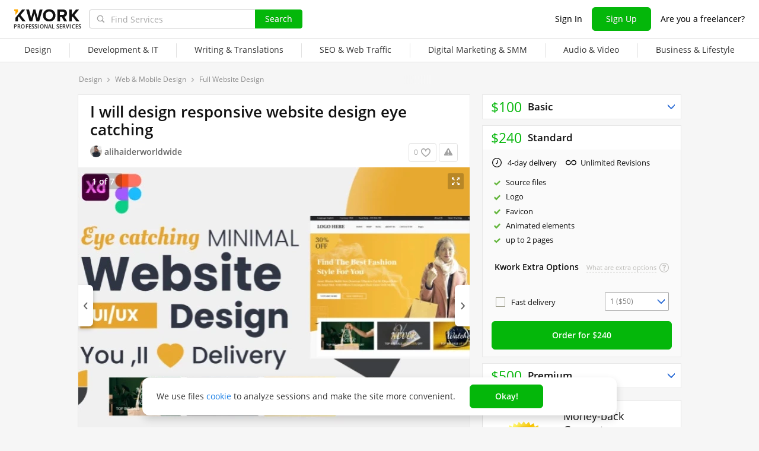

--- FILE ---
content_type: text/html; charset=UTF-8
request_url: https://kwork.com/web-design/23479868/i-will-design-responsive-website-design-eye-catching
body_size: 21047
content:
	<!DOCTYPE html>
<html lang="en" ><head><link rel="stylesheet" href="https://cdn.kwork.com/css/dist/fonts_c04a7a1370c33a99.css?ver=27_cors" type="text/css" media="screen"><link rel="preconnect" href="https://cdn.kwork.com"><meta name="format-detection" content="telephone=no"><meta http-equiv="Content-Type" content="text/html; charset=utf-8"><meta property="og:url" content="https://kwork.com/web-design/23479868/i-will-design-responsive-website-design-eye-catching"/><meta property="og:title" content="I will design responsive website design eye catching for $100, freelancer Ali Haidere (alihaiderworldwide) – Kwork"/><meta property="og:description" content="About This Are u looking for desktop, mobile & tablet friendly responsive, and beautiful website? You are on the Right Gig! I am passionate and believe in best practices and modern trends in web development. Your site design is the first thing your customers see. Thats why I design sites that..."/><meta property="og:type" content="website"/><meta property="og:image" content="https://cdn.kwork.com/pics/t3/52/23479868-1667909752.jpg"/><meta property="og:image:width" content="650"/><meta property="og:image:height" content="430"/><meta property="og:image" content="https://cdn.kwork.com/files/portfolio/t3/34/cc0afea6b2706a808973a59f53c26111c5381115-1667912034.jpg"/><meta property="og:image:width" content="650"/><meta property="og:image:height" content="430"/><meta property="og:image" content="https://cdn.kwork.com/files/portfolio/t3/27/e0170c3c4f950bd61f5f55859b2d4bbbf6583446-1667912027.jpg"/><meta property="og:image:width" content="650"/><meta property="og:image:height" content="430"/><meta property="og:image" content="https://cdn.kwork.com/files/portfolio/t3/22/1306a1e992681d352df322b9afdbaf255e4f622b-1667911922.jpg"/><meta property="og:image:width" content="650"/><meta property="og:image:height" content="430"/><meta property="og:image" content="https://cdn.kwork.com/files/portfolio/t3/62/2be0f4040cfe07704156bc21ed657369d0c67a6a-1667911562.jpg"/><meta property="og:image:width" content="650"/><meta property="og:image:height" content="430"/><meta property="og:image" content="https://cdn.kwork.com/files/portfolio/t3/27/28b2cb9993448a94b7368ce6d7cddfbe7dcfc80d-1667911527.jpg"/><meta property="og:image:width" content="650"/><meta property="og:image:height" content="430"/><title>I will design responsive website design eye catching for $100, freelancer Ali Haidere (alihaiderworldwide) – Kwork</title><meta name="description" content="About This Are u looking for desktop, mobile & tablet friendly responsive, and beautiful website? You are on the Right Gig! I am passionate and believe in best practices and modern trends in web development. Your site design is the first thing your customers see. Thats..."><meta name="viewport" id="viewport" content="width=1024"/><link rel="canonical" href="https://kwork.com/web-design/23479868/i-will-design-responsive-website-design-eye-catching" /><link rel="stylesheet" href="https://cdn.kwork.com/css/variables.css?ver=275bee7a7d7df3bc99_cors" type="text/css" media="screen"><link rel="stylesheet" href="https://cdn.kwork.com/css/dist/layout-market_4c9704c0c0d59b84.css?ver=27_cors" type="text/css" media="screen"><link rel="stylesheet" href="https://cdn.kwork.com/css/dist/fox-styles_46bc918854ba38e6.css?ver=27_cors" type="text/css" media="screen"><link rel="stylesheet" href="https://cdn.kwork.com/css/font-awesome.min.css?ver=2736082410df2ef7f8_cors" type="text/css" media="screen"><link rel="stylesheet" href="https://cdn.kwork.com/css/chosen.css?ver=2717f867eb29575e27_cors" type="text/css" media="screen"><link rel="stylesheet" href="https://cdn.kwork.com/css/slick-theme.css?ver=276bc2feef9a7ba058_cors" type="text/css" media="screen"><link rel="stylesheet" href="https://cdn.kwork.com/css/slick.css?ver=27bcf014b03bcaade1_cors" type="text/css" media="screen"><link rel="stylesheet" href="https://cdn.kwork.com/css/dist/user_7733552d98d63de8.css?ver=27_cors" type="text/css" media="screen"><link rel="stylesheet" href="https://cdn.kwork.com/css/dist/icon_514ba03c2c78a10c.css?ver=27_cors" type="text/css" media="screen"><link rel="stylesheet" href="https://cdn.kwork.com/css/dist/kwork-set-icon_9f8cd5ea3c83f4ff.css?ver=27_cors" type="text/css" media="screen"><link rel="stylesheet" href="https://cdn.kwork.com/css/components/tooltipster.bundle.min.css?ver=27b15ef24270546e5f_cors" type="text/css" media="screen"><link rel="stylesheet" href="https://cdn.kwork.com/css/components/tooltipster.themes.css?ver=2749bd328189e64af9_cors" type="text/css" media="screen"><link rel="stylesheet" href="https://cdn.kwork.com/css/dist/general-search_89dcf421859b19c3.css?ver=27_cors" type="text/css" media="screen">
<link rel="stylesheet" href="https://cdn.kwork.com/css/dist/header_d3b9e53dd67ec593.css?ver=27_cors" type="text/css" media="screen"><script></script><link class="js-theme-favicon" rel="icon" type="image/png" href="https://cdn.kwork.com/images/favicons/favicon-32x32.png"><link class="js-theme-favicon" rel="shortcut icon" type="image/png" href="https://cdn.kwork.com/images/favicons/favicon-32x32.png"><link class="js-theme-favicon" rel="apple-touch-icon" sizes="57x57" href="https://cdn.kwork.com/images/favicons/apple-touch-icon.png"><link class="js-theme-favicon" rel="apple-touch-icon-precomposed" href="https://cdn.kwork.com/images/favicons/apple-touch-icon-precomposed.png"><link class="js-theme-favicon" rel="icon" type="image/png" sizes="32x32" href="https://cdn.kwork.com/images/favicons/favicon-32x32.png"><link class="js-theme-favicon" rel="icon" type="image/png" sizes="192x192" href="https://cdn.kwork.com/images/favicons/android-chrome-192x192.png"><link class="js-theme-favicon" rel="icon" type="image/png" sizes="16x16" href="https://cdn.kwork.com/images/favicons/favicon-16x16.png"><link class="js-theme-favicon" rel="manifest" href="https://cdn.kwork.com/images/favicons/site.webmanifest?ver=2"><meta name="msapplication-TileColor" content="#ffffff"><meta class="js-theme-favicon" name="msapplication-TileImage" content="https://cdn.kwork.com/images/favicons/mstile-144x144.png"><meta name="theme-color" content="#ffffff"><meta class="js-theme-favicon" name="msapplication-config" content="https://cdn.kwork.com/images/favicons/browserconfig.xml?ver=2">
<meta http-equiv="X-UA-Compatible" content="IE=edge" />
	<script>
		window.config={};
		window.recaptcha_pubkey="6LdX9CATAAAAAARb0rBU8FXXdUBajy3IlVjZ2qHS";
		window.recaptcha3_pubkey="6LdVbfkeAAAAADatB9mNwtlIVhmqr3PudICC-rWP";
		window.isReloading=false;
		window.darkHeader=null;
		window.isNeedCookieAccept=false;
	</script>



	<script>window.config.cdn={"baseUrl":"https://cdn.kwork.com","adminUrl":"https://cache.kwork.com/administrator","imageUrl":"https://cdn.kwork.com/images","coverUrl":"https://cdn.kwork.com/files/cover","catCoverUrl":"https://cdn.kwork.com/files/category","portfolioUrl":"https://cdn.kwork.com/files/portfolio","avatarUrl":"https://cdn.kwork.com/files/avatar"};</script>

	<script>
	window.config.users={"profilePicUrl":"https://cdn.kwork.com/files/avatar"};
	</script>

	<script>window.config.files={"maxCount":10,"maxSizeReal":104857600,"minSizeReal":30720,"portfolioMaxSizeReal":10485760,"portfolioVideoMaxSizeReal":52428800,"maxSize":100,"minSize":30,"portfolioMaxSize":10,"portfolioVideoMaxSize":50};</script>

	<script>window.config.track={"fileMaxCount":25,"type":{"from_dialog":43,"text":24,"text_first":25,"cron_inprogress_cancel":9,"worker_inwork":33,"worker_portfolio":40,"payer_increase_work_hours":79,"admin_arbitrage_types":[2,1,39,3,59,60,61,66]}};</script>

<script>window.config.kwork={"isFocusGroupMember":false};</script>

<script>window.config.remove_option={"isFocusGroupMember":false};</script>

<script>window.config.tester={"isFocusGroup":false};</script>

	<script>
	window.config.counters={"metrika_id":"32983614","yandex_client_id_cookie_name":"yandex_client_id","google_client_id_cookie_name":"google_client_id"};
</script>

<script>window.config.catalog={"isFocusGroupMember":false};</script>
<script>window.ORIGIN_URL="https://kwork.com";window.KWORK_BASE_URL="https://kwork.com";window.CANONICAL_ORIGIN_URL="https://kwork.com/web-design/23479868/i-will-design-responsive-website-design-eye-catching";window.CANONICAL_BASE_URL="https://kwork.com/web-design/23479868/i-will-design-responsive-website-design-eye-catching";window.IS_MIRROR=false;window.PULL_MODULE_ENABLE=false;window.MESSAGE_SOUND_ENABLE=null;window.billSettings={"schema":"WorkBayNoNds","steps":[{"from":0,"percent":12},{"from":100000,"percent":7}],"minAmount":10000,"ndsPercent":0,"isBillDisabled":false};window.showBillSchemeChangeHint=false;window.APP_CONFIG_MODE="stage";window.IS_MOBILE=false;window.IS_MOBILE_APP=false;window.lang="en";window.langDefault="ru";window.translations={};window.isDefaultLang=false;window.MAX_PRICE_ACTOR=null;window.CURRENT_APP_NAME="Kwork";window.CURRENT_APP_ID=1;window.IS_MARKET_APP=true;window.IS_MARKET_APP_RU=false;window.IS_EXCHANGE_APP=false;window.serverTime=1769436198;window.marketAppName="Kwork";window.exchangeAppName="TopFreelancer";window.enterpriseAppName="Noname";window.SUPPORT_DIALOG_URL="https://kwork.com/inbox/support";window.transportType="call";window.selectedCountry=null;window.supportPhones=null;window.supportEmail="support@kwork.com";window.sellerLevelSettings={"1":{"review_good_count":5,"earned":200,"order_done_3_month_percent":90,"verified":0,"label":"Rising Talent","labelShort":"Rising Talent"},"2":{"review_good_count":25,"earned":1000,"order_done_3_month_percent":90,"verified":0,"label":"Top Rated","labelShort":"Top Rated"},"3":{"review_good_count":100,"earned":4000,"order_done_3_month_percent":93,"verified":1,"label":"Top Rated Plus","labelShort":"Top Rated Plus"}};window.isTestAfterLoad=false;window.base_url="https://kwork.com";window.isWebpAccepted=true;window.blackFridayDiscountPercent=50;window.isBlackFridayPayer=false;window.isRegistrationAllowed=true;window.csrftoken=null;window.isRuAdminLogin=null;window.isAdmin=false;window.actorType=null;window.actorRole=null;window.isFocusGroup30025=true;window.isGoogleTagDeletingGroup=false;window.actorPhoneVerified=null;window.isEmailVerified=false;window.isVoiceFocusGroup=false;window.isVoiceSellerTester=false;window.userCheckProfile=null;window.isPageProfile=false;window.isPageLand=false;window.isPageKwork=true;window.isPageIndex=false;window.isPageTrack=false;window.isChat=false;window.isPageManageOrders=false;window.isPageManageKworks=false;window.isPageOrders=false;window.isPageBalance=false;window.isPageProjectView=false;window.isPageViewedKworks=false;window.isPageBookmarks=false;window.isPageHidden=false;window.metricPageName="view";window.pageName="view";window.isPayer=null;window.browser=null;window.refillCommissionData=null;window.dayPoll=null;window.defferJqueryPages=false;window.defferVuePages=true;window.chunkCdnUrl="https://cdn.kwork.com/";window.i18n="en";window.minVideoResolution={"horizontal":{"width":660,"height":165},"vertical":{"width":132,"height":440}};window.USER_ID = "";window.actor_lang="en";window.totalFunds=null;window.stateData={"onlyDesktopVersion":false,"isActiveAnniversaryDesign":false,"showAnniversaryContestLink":false,"isNeedShowCookieBanner":true,"isMainPageUnauthorizedUser":false,"privacyDocumentUrl":"/privacy","hideSocialAuthButtons":false,"yescrowDocsFolder":"https://yescrow.ru/documents","yescrowSignatureAgreementUrl":"https://yescrow.ru/documents/signature_agreement","isContest2025Active":false,"isContest2025BannerHidden":false,"isContest2025LotteryExpired":true,"isLotteryActive":false,"basketEnable":true,"cartItems":[],"kwork":{"activeStatus":2,"blockType":"","bookmarkCount":0,"category":"141","categoryTitle":"Web & Mobile Design","categoryUrl":"categories/web-design","avgWorkTime":"0","coverBase64":null,"gdesc_source":"&lt;p&gt;About This&lt;/p&gt;&lt;p&gt;Are u looking for desktop, mobile &amp; tablet friendly responsive, and beautiful website? You are on the Right Gig!&lt;/p&gt;&lt;p&gt;I am passionate and believe in best practices and modern trends in web development. Your site design is the first thing your customers see. That&#039;s why I design sites that reflect your style and industry.&lt;/p&gt;&lt;p&gt;What You Will Get ??&lt;/p&gt;&lt;p&gt;Fast Loading and mobile responsive website&lt;/p&gt;&lt;p&gt;Unlimited revisions&lt;/p&gt;&lt;p&gt;Complete Control panel ( Admin Dashboard )&lt;/p&gt;&lt;p&gt;Wood fence Security plugins&lt;/p&gt;&lt;p&gt;Fully refund if you are not satisfied with the end product&lt;/p&gt;&lt;p&gt;I will design responsive website Design&lt;/p&gt;&lt;p&gt;My Speciality :&lt;/p&gt;&lt;p&gt;Professional service&lt;/p&gt;&lt;p&gt;Pixel perfect, modern, clean, and trendy design&lt;/p&gt;&lt;p&gt;High-quality work&lt;/p&gt;&lt;p&gt;Quality support and prompt communication&lt;/p&gt;&lt;p&gt;Developer-ready source files&lt;/p&gt;","gdesc":"<p>About This</p><p>Are u looking for desktop, mobile & tablet friendly responsive, and beautiful website? You are on the Right Gig!</p><p>I am passionate and believe in best practices and modern trends in web development. Your site design is the first thing your customers see. That's why I design sites that reflect your style and industry.</p><p>What You Will Get ??</p><p>Fast Loading and mobile responsive website</p><p>Unlimited revisions</p><p>Complete Control panel ( Admin Dashboard )</p><p>Wood fence Security plugins</p><p>Fully refund if you are not satisfied with the end product</p><p>I will design responsive website Design</p><p>My Speciality :</p><p>Professional service</p><p>Pixel perfect, modern, clean, and trendy design</p><p>High-quality work</p><p>Quality support and prompt communication</p><p>Developer-ready source files</p>","ginst":"<p>Top Reasons to Hire Me :</p><p>» 4+ years experience in WordPress design and development</p><p>» 100% Client Satisfaction Guaranteed or Fully refund</p><p>» Fluent in English and Project Understanding</p>","gtitle":"I will design responsive website design eye catching","days":"3","gwork":"","hasOffer":null,"id":23479868,"isResizing":"0","queueCount":"0","isBookmark":false,"isEnSmm":false,"isHidden":false,"isKworkCategoryLinksIdEn":false,"isKworkCategoryLinksIdRu":false,"isNeedModerate":true,"isPackage":true,"isTopBadge":false,"isUserBlocked":false,"lang":"en","name":"Web & Mobile Design","packages":{"standard":{"id":4032743,"type":"standard","desc":"1 Page Website UI Design / Landing Page Design (1 to 4 sections)","price":100,"price_ctp":20,"duration":3,"minDuration":3,"items":{"category":{"141":{"id":"20172903","kwork_package_id":"4032743","value":"1","type":"label","pi_id":"141","name":"Source files","name_1":"psd source","name_2":"psd source","name_5":"psd source","can_lower":"0","hint":"Seller will provide PSD, AI, or other source files that can be used to make changes to the design","worker_hint":"Seller will provide PSD, AI, or other source files that can be used to make changes to the design","package_type":"standard","sort":null,"required":"0","order_index":"2","highlighted":null},"142":{"id":"20172906","kwork_package_id":"4032743","value":"1","type":"label","pi_id":"142","name":"Logo","name_1":"Logo","name_2":"Logo","name_5":"Logo","can_lower":"0","hint":"Seller will create a logo","worker_hint":"Seller will create a logo","package_type":"standard","sort":null,"required":"0","order_index":"3","highlighted":null},"143":{"id":"20172909","kwork_package_id":"4032743","value":"1","type":"label","pi_id":"143","name":"Favicon","name_1":"Favicon","name_2":"Favicon","name_5":"Favicon","can_lower":"0","hint":"Seller will create a website icon in the browser's address bar (a.k.a. Favicon)","worker_hint":"Seller will create a website icon in the browser's address bar (a.k.a. Favicon)","package_type":"standard","sort":null,"required":"0","order_index":"4","highlighted":null},"537":{"id":"20172912","kwork_package_id":"4032743","value":"1","type":"int","pi_id":"537","name":"Number of pages","name_1":"1 page","name_2":"up to [VALUE] pages","name_5":"up to [VALUE] pages","can_lower":"1","hint":"Maximum number of pages","worker_hint":"Maximum number of pages","package_type":"standard","sort":null,"required":"0","order_index":"1","highlighted":null}}},"minVolume":1,"minVolumePrice":100,"packageName":"Basic","blackFridayPrice":50,"kworkMinVolumePrice":50,"maxKworkCountForVolume":50,"getPluralizedNameMinVolume":null,"getPluralizedNameTen":null},"medium":{"id":4032792,"type":"medium","desc":"1 Page Website UI Design / Landing Page Design (5 to 8 Sections)","price":240,"price_ctp":48,"duration":4,"minDuration":4,"items":{"category":{"141":{"id":"20172915","kwork_package_id":"4032792","value":"1","type":"label","pi_id":"141","name":"Source files","name_1":"psd source","name_2":"psd source","name_5":"psd source","can_lower":"0","hint":"Seller will provide PSD, AI, or other source files that can be used to make changes to the design","worker_hint":"Seller will provide PSD, AI, or other source files that can be used to make changes to the design","package_type":"medium","sort":null,"required":"0","order_index":"2","highlighted":null},"142":{"id":"20172918","kwork_package_id":"4032792","value":"1","type":"label","pi_id":"142","name":"Logo","name_1":"Logo","name_2":"Logo","name_5":"Logo","can_lower":"0","hint":"Seller will create a logo","worker_hint":"Seller will create a logo","package_type":"medium","sort":null,"required":"0","order_index":"3","highlighted":null},"143":{"id":"20172921","kwork_package_id":"4032792","value":"1","type":"label","pi_id":"143","name":"Favicon","name_1":"Favicon","name_2":"Favicon","name_5":"Favicon","can_lower":"0","hint":"Seller will create a website icon in the browser's address bar (a.k.a. Favicon)","worker_hint":"Seller will create a website icon in the browser's address bar (a.k.a. Favicon)","package_type":"medium","sort":null,"required":"0","order_index":"4","highlighted":null},"145":{"id":"20172924","kwork_package_id":"4032792","value":"1","type":"label","pi_id":"145","name":"Animated elements","name_1":"Element animation","name_2":"Element animation","name_5":"Element animation","can_lower":"0","hint":"Seller will add parallax effects, logo animations, animated buttons, backgrounds, cursors and other site elements","worker_hint":"Seller will add parallax effects, logo animations, animated buttons, backgrounds, cursors and other site elements","package_type":"medium","sort":null,"required":"0","order_index":"6","highlighted":null},"537":{"id":"20172927","kwork_package_id":"4032792","value":"2","type":"int","pi_id":"537","name":"Number of pages","name_1":"1 page","name_2":"up to [VALUE] pages","name_5":"up to [VALUE] pages","can_lower":"1","hint":"Maximum number of pages","worker_hint":"Maximum number of pages","package_type":"medium","sort":null,"required":"0","order_index":"1","highlighted":null}}},"minVolume":1,"minVolumePrice":240,"opened":true,"packageName":"Standard","blackFridayPrice":120,"kworkMinVolumePrice":120,"maxKworkCountForVolume":20,"getPluralizedNameMinVolume":null,"getPluralizedNameTen":null},"premium":{"id":4032795,"type":"premium","desc":"1 Main Page and 5 Inner Pages","price":500,"price_ctp":100,"duration":7,"minDuration":7,"items":{"category":{"141":{"id":"20172930","kwork_package_id":"4032795","value":"1","type":"label","pi_id":"141","name":"Source files","name_1":"psd source","name_2":"psd source","name_5":"psd source","can_lower":"0","hint":"Seller will provide PSD, AI, or other source files that can be used to make changes to the design","worker_hint":"Seller will provide PSD, AI, or other source files that can be used to make changes to the design","package_type":"premium","sort":null,"required":"0","order_index":"2","highlighted":null},"142":{"id":"20172933","kwork_package_id":"4032795","value":"1","type":"label","pi_id":"142","name":"Logo","name_1":"Logo","name_2":"Logo","name_5":"Logo","can_lower":"0","hint":"Seller will create a logo","worker_hint":"Seller will create a logo","package_type":"premium","sort":null,"required":"0","order_index":"3","highlighted":null},"143":{"id":"20172936","kwork_package_id":"4032795","value":"1","type":"label","pi_id":"143","name":"Favicon","name_1":"Favicon","name_2":"Favicon","name_5":"Favicon","can_lower":"0","hint":"Seller will create a website icon in the browser's address bar (a.k.a. Favicon)","worker_hint":"Seller will create a website icon in the browser's address bar (a.k.a. Favicon)","package_type":"premium","sort":null,"required":"0","order_index":"4","highlighted":null},"144":{"id":"20172939","kwork_package_id":"4032795","value":"1","type":"label","pi_id":"144","name":"Adaptive design","name_1":"Adaptive design","name_2":"Adaptive design","name_5":"Adaptive design","can_lower":"0","hint":"Seller will provide a design that fits all types of devices (desktops, tablets, mobiles)","worker_hint":"Seller will provide a design that fits all types of devices (desktops, tablets, mobiles)","package_type":"premium","sort":null,"required":"0","order_index":"5","highlighted":null},"145":{"id":"20172942","kwork_package_id":"4032795","value":"1","type":"label","pi_id":"145","name":"Animated elements","name_1":"Element animation","name_2":"Element animation","name_5":"Element animation","can_lower":"0","hint":"Seller will add parallax effects, logo animations, animated buttons, backgrounds, cursors and other site elements","worker_hint":"Seller will add parallax effects, logo animations, animated buttons, backgrounds, cursors and other site elements","package_type":"premium","sort":null,"required":"0","order_index":"6","highlighted":null},"146":{"id":"20172945","kwork_package_id":"4032795","value":"1","type":"label","pi_id":"146","name":"Converting design to code","name_1":"Website Layout","name_2":"Website Layout","name_5":"Website Layout","can_lower":"0","hint":"Seller will convert the design to html/css code","worker_hint":"Seller will convert the design to html/css code","package_type":"premium","sort":null,"required":"0","order_index":"7","highlighted":null},"537":{"id":"20172948","kwork_package_id":"4032795","value":"4","type":"int","pi_id":"537","name":"Number of pages","name_1":"1 page","name_2":"up to [VALUE] pages","name_5":"up to [VALUE] pages","can_lower":"1","hint":"Maximum number of pages","worker_hint":"Maximum number of pages","package_type":"premium","sort":null,"required":"0","order_index":"1","highlighted":null},"1691":{"id":"20172951","kwork_package_id":"4032795","value":"1","type":"label","pi_id":"1691","name":"Prototype","name_1":"","name_2":"","name_5":"","can_lower":"0","hint":"Seller will provide a prototype","worker_hint":"Seller will provide a prototype","package_type":"premium","sort":null,"required":"0","order_index":"1","highlighted":null},"1694":{"id":"20172954","kwork_package_id":"4032795","value":"1","type":"label","pi_id":"1694","name":"Converting html to css","name_1":"","name_2":"","name_5":"","can_lower":"0","hint":"Seller will convert html to css","worker_hint":"Seller will convert html to css","package_type":"premium","sort":null,"required":"0","order_index":"8","highlighted":null}}},"minVolume":1,"minVolumePrice":500,"packageName":"Premium","blackFridayPrice":250,"kworkMinVolumePrice":250,"maxKworkCountForVolume":10,"getPluralizedNameMinVolume":null,"getPluralizedNameTen":null}},"photo_crop":"{\"x\":0.036608863198458574,\"y\":0,\"w\":0.9075144508670521,\"h\":1}","photoFile":"52/23479868-1667909752.jpg","photo":"52/23479868-1667909752.webp","price":100,"displayedPrice":100,"displayedDiscountPrice":null,"minVolumePrice":100,"priceBlackFriday":50,"commonRejectReason":null,"rejectFieldsString":null,"seo":"web-design","uniquePackageItemIds":[{"id":1691,"hint":"Seller will provide a prototype","name":"Prototype","packageItemType":"category","packages":{"standard":{"type":"label","highlighted":null},"medium":{"type":"label","highlighted":null},"premium":{"id":"20172951","kwork_package_id":"4032795","value":"1","type":"label","pi_id":"1691","name":"Prototype","name_1":"","name_2":"","name_5":"","can_lower":"0","hint":"Seller will provide a prototype","worker_hint":"Seller will provide a prototype","package_type":"premium","sort":null,"required":"0","order_index":"1","highlighted":null}}},{"id":141,"hint":"Seller will provide PSD, AI, or other source files that can be used to make changes to the design","name":"Source files","packageItemType":"category","packages":{"standard":{"id":"20172903","kwork_package_id":"4032743","value":"1","type":"label","pi_id":"141","name":"Source files","name_1":"psd source","name_2":"psd source","name_5":"psd source","can_lower":"0","hint":"Seller will provide PSD, AI, or other source files that can be used to make changes to the design","worker_hint":"Seller will provide PSD, AI, or other source files that can be used to make changes to the design","package_type":"standard","sort":null,"required":"0","order_index":"2","highlighted":null},"medium":{"id":"20172915","kwork_package_id":"4032792","value":"1","type":"label","pi_id":"141","name":"Source files","name_1":"psd source","name_2":"psd source","name_5":"psd source","can_lower":"0","hint":"Seller will provide PSD, AI, or other source files that can be used to make changes to the design","worker_hint":"Seller will provide PSD, AI, or other source files that can be used to make changes to the design","package_type":"medium","sort":null,"required":"0","order_index":"2","highlighted":null},"premium":{"id":"20172930","kwork_package_id":"4032795","value":"1","type":"label","pi_id":"141","name":"Source files","name_1":"psd source","name_2":"psd source","name_5":"psd source","can_lower":"0","hint":"Seller will provide PSD, AI, or other source files that can be used to make changes to the design","worker_hint":"Seller will provide PSD, AI, or other source files that can be used to make changes to the design","package_type":"premium","sort":null,"required":"0","order_index":"2","highlighted":null}}},{"id":142,"hint":"Seller will create a logo","name":"Logo","packageItemType":"category","packages":{"standard":{"id":"20172906","kwork_package_id":"4032743","value":"1","type":"label","pi_id":"142","name":"Logo","name_1":"Logo","name_2":"Logo","name_5":"Logo","can_lower":"0","hint":"Seller will create a logo","worker_hint":"Seller will create a logo","package_type":"standard","sort":null,"required":"0","order_index":"3","highlighted":null},"medium":{"id":"20172918","kwork_package_id":"4032792","value":"1","type":"label","pi_id":"142","name":"Logo","name_1":"Logo","name_2":"Logo","name_5":"Logo","can_lower":"0","hint":"Seller will create a logo","worker_hint":"Seller will create a logo","package_type":"medium","sort":null,"required":"0","order_index":"3","highlighted":null},"premium":{"id":"20172933","kwork_package_id":"4032795","value":"1","type":"label","pi_id":"142","name":"Logo","name_1":"Logo","name_2":"Logo","name_5":"Logo","can_lower":"0","hint":"Seller will create a logo","worker_hint":"Seller will create a logo","package_type":"premium","sort":null,"required":"0","order_index":"3","highlighted":null}}},{"id":143,"hint":"Seller will create a website icon in the browser's address bar (a.k.a. Favicon)","name":"Favicon","packageItemType":"category","packages":{"standard":{"id":"20172909","kwork_package_id":"4032743","value":"1","type":"label","pi_id":"143","name":"Favicon","name_1":"Favicon","name_2":"Favicon","name_5":"Favicon","can_lower":"0","hint":"Seller will create a website icon in the browser's address bar (a.k.a. Favicon)","worker_hint":"Seller will create a website icon in the browser's address bar (a.k.a. Favicon)","package_type":"standard","sort":null,"required":"0","order_index":"4","highlighted":null},"medium":{"id":"20172921","kwork_package_id":"4032792","value":"1","type":"label","pi_id":"143","name":"Favicon","name_1":"Favicon","name_2":"Favicon","name_5":"Favicon","can_lower":"0","hint":"Seller will create a website icon in the browser's address bar (a.k.a. Favicon)","worker_hint":"Seller will create a website icon in the browser's address bar (a.k.a. Favicon)","package_type":"medium","sort":null,"required":"0","order_index":"4","highlighted":null},"premium":{"id":"20172936","kwork_package_id":"4032795","value":"1","type":"label","pi_id":"143","name":"Favicon","name_1":"Favicon","name_2":"Favicon","name_5":"Favicon","can_lower":"0","hint":"Seller will create a website icon in the browser's address bar (a.k.a. Favicon)","worker_hint":"Seller will create a website icon in the browser's address bar (a.k.a. Favicon)","package_type":"premium","sort":null,"required":"0","order_index":"4","highlighted":null}}},{"id":144,"hint":"Seller will provide a design that fits all types of devices (desktops, tablets, mobiles)","name":"Adaptive design","packageItemType":"category","packages":{"standard":{"type":"label","highlighted":null},"medium":{"type":"label","highlighted":null},"premium":{"id":"20172939","kwork_package_id":"4032795","value":"1","type":"label","pi_id":"144","name":"Adaptive design","name_1":"Adaptive design","name_2":"Adaptive design","name_5":"Adaptive design","can_lower":"0","hint":"Seller will provide a design that fits all types of devices (desktops, tablets, mobiles)","worker_hint":"Seller will provide a design that fits all types of devices (desktops, tablets, mobiles)","package_type":"premium","sort":null,"required":"0","order_index":"5","highlighted":null}}},{"id":145,"hint":"Seller will add parallax effects, logo animations, animated buttons, backgrounds, cursors and other site elements","name":"Animated elements","packageItemType":"category","packages":{"standard":{"type":"label","highlighted":null},"medium":{"id":"20172924","kwork_package_id":"4032792","value":"1","type":"label","pi_id":"145","name":"Animated elements","name_1":"Element animation","name_2":"Element animation","name_5":"Element animation","can_lower":"0","hint":"Seller will add parallax effects, logo animations, animated buttons, backgrounds, cursors and other site elements","worker_hint":"Seller will add parallax effects, logo animations, animated buttons, backgrounds, cursors and other site elements","package_type":"medium","sort":null,"required":"0","order_index":"6","highlighted":null},"premium":{"id":"20172942","kwork_package_id":"4032795","value":"1","type":"label","pi_id":"145","name":"Animated elements","name_1":"Element animation","name_2":"Element animation","name_5":"Element animation","can_lower":"0","hint":"Seller will add parallax effects, logo animations, animated buttons, backgrounds, cursors and other site elements","worker_hint":"Seller will add parallax effects, logo animations, animated buttons, backgrounds, cursors and other site elements","package_type":"premium","sort":null,"required":"0","order_index":"6","highlighted":null}}},{"id":146,"hint":"Seller will convert the design to html/css code","name":"Converting design to code","packageItemType":"category","packages":{"standard":{"type":"label","highlighted":null},"medium":{"type":"label","highlighted":null},"premium":{"id":"20172945","kwork_package_id":"4032795","value":"1","type":"label","pi_id":"146","name":"Converting design to code","name_1":"Website Layout","name_2":"Website Layout","name_5":"Website Layout","can_lower":"0","hint":"Seller will convert the design to html/css code","worker_hint":"Seller will convert the design to html/css code","package_type":"premium","sort":null,"required":"0","order_index":"7","highlighted":null}}},{"id":1694,"hint":"Seller will convert html to css","name":"Converting html to css","packageItemType":"category","packages":{"standard":{"type":"label","highlighted":null},"medium":{"type":"label","highlighted":null},"premium":{"id":"20172954","kwork_package_id":"4032795","value":"1","type":"label","pi_id":"1694","name":"Converting html to css","name_1":"","name_2":"","name_5":"","can_lower":"0","hint":"Seller will convert html to css","worker_hint":"Seller will convert html to css","package_type":"premium","sort":null,"required":"0","order_index":"8","highlighted":null}}},{"id":537,"hint":"Maximum number of pages","name":"Number of pages","packageItemType":"category","packages":{"standard":{"id":"20172912","kwork_package_id":"4032743","value":"1","type":"int","pi_id":"537","name":"Number of pages","name_1":"1 page","name_2":"up to [VALUE] pages","name_5":"up to [VALUE] pages","can_lower":"1","hint":"Maximum number of pages","worker_hint":"Maximum number of pages","package_type":"standard","sort":null,"required":"0","order_index":"1","highlighted":null},"medium":{"id":"20172927","kwork_package_id":"4032792","value":"2","type":"int","pi_id":"537","name":"Number of pages","name_1":"1 page","name_2":"up to [VALUE] pages","name_5":"up to [VALUE] pages","can_lower":"1","hint":"Maximum number of pages","worker_hint":"Maximum number of pages","package_type":"medium","sort":null,"required":"0","order_index":"1","highlighted":null},"premium":{"id":"20172948","kwork_package_id":"4032795","value":"4","type":"int","pi_id":"537","name":"Number of pages","name_1":"1 page","name_2":"up to [VALUE] pages","name_5":"up to [VALUE] pages","can_lower":"1","hint":"Maximum number of pages","worker_hint":"Maximum number of pages","package_type":"premium","sort":null,"required":"0","order_index":"1","highlighted":null}}}],"url":"/web-design/23479868/i-will-design-responsive-website-design-eye-catching","userId":13553905,"username":"alihaiderworldwide","volume_type_id":null,"volume":"0"},"isComplainAviable":true,"categoryUrlAudit":"https://kwork.com/categories/audit","complainLinkId":null,"kworkFaq":[],"complainLinkOffer":null,"patchWork":null,"userKworksCount":0,"existOrderedLinksSites":null,"orderedLinksSites":null,"linksSites":[],"linksSitesCount":0,"isKworkLinksSites":0,"maxShow":300,"attribute":{"isLinks":false,"isSites":false,"isDomains":false},"editBlocked":false,"translateLangsKwork":[],"patchInstruction":null,"patchInstructionFiles":null,"instructionFiles":[{"FID":169152046,"USERID":"13553905","type_entity":51,"entity_id":"23479868","fname":"website design.pdf","s":"c9f/f24/fe7/d5d136a","size":860510,"time":"1667909988","lang":"en","status":"active","storage":"s3","miniature_status":"none","miniature_creating_attempts":"0","permanent":"0","mime_type_id":"4","sort_index":"0","url":"https://kwork.com/files/uploaded/c9f/f24/fe7/d5d136a/website%20design.pdf","file_image_representation":null}],"isDefaultDurationAttr":false,"extras":[{"id":37007950,"localizedPrice":"50","isPopular":false,"description":"","title":"fast delivery","price":50,"duration":2,"localizedPriceString":"$50","maxExtrasCount":["$50","$100","$150","$200","$250","$300","$350","$400","$450","$500"]}],"isCanModer":false,"isShowAllData":false,"isPostModeration":false,"categoryPatch":null,"isSubscriptionType":false,"imgAltTitle":"I will design responsive website design eye catching","patchPackage":null,"patchPhoto":null,"demoReportUrl":false,"patchDesc":null,"patchDescFiles":null,"catHasTranslationLanguages":null,"allowDescriptionFiles":false,"descriptionFiles":[],"isExtentionTimeEvent":false,"isRegistrationAllowed":true,"isSuspendedNotice":false,"isAdmin":false,"isKworkUser":false,"isReviewAnswerDisallowed":true,"isKworksDisabledForIncativity":false,"isCantOrder":1,"isStoppedKwork":false,"isModer":false,"isPostModerKwork":false,"isKworkRejectedWithSpamReason":false,"parentCat":{"id":132,"name":"Design","alias":"design"},"patchData":null,"patchTitle":null,"classifications":[{"lang":"en","title":"Type of Service","title_search":"","h1":"","hint_payer":"","hint_worker":"","hint_volume":"","note_worker":"","category_id":141,"visible":1,"visible_for_test_group":[],"is_classification":true,"required":true,"allow_multiple":false,"multiple_max_count":0,"allow_custom":false,"portfolio":true,"parent_portfolio":true,"is_custom":false,"custom_max_count":0,"demo_file_upload":false,"custom_moderation_status":"new","order_index":1,"is_free_price":false,"unembedded":false,"percent_usage":100,"portfolio_type":"default","orders_inprogress_limit":null,"orders_inprogress_pause_off":null,"depth":0,"force_display_in_kwork":0,"is_custom_extra_denied":false,"is_subscribe_price":false,"is_kwork_links_sites":0,"ui_type":0,"add_text":null,"meta_title":"Фриланс: Заказать  от 500 руб.","meta_description":"Лучшие предложения от фрилансеров на Kwork: фриланс: Заказать  от 500 руб.. Регистрируйся прямо сейчас!","is_hidden":false,"imageTypes":[],"tag":null,"yescrow_title":null,"max_photo_count":0,"id":2275,"parent_id":null,"volume_type_id":0,"base_volume":0,"min_volume":0,"max_volume":0,"min_volume_type_id":0,"max_volume_type_id":0,"custom_descendant_count":0,"kworks_count":0,"alias":"type","duplicated_attribute_id":null,"is_duplicated_children_only":false,"langs":[],"twin_id":58,"is_smm_hide":false,"children":[{"lang":"en","title":"Full Website Design","title_search":"","h1":"Full Website Design","hint_payer":"","hint_worker":"","hint_volume":"","note_worker":"","category_id":141,"visible":1,"visible_for_test_group":[],"is_classification":false,"required":false,"allow_multiple":false,"multiple_max_count":0,"allow_custom":false,"portfolio":false,"parent_portfolio":true,"is_custom":false,"custom_max_count":0,"demo_file_upload":false,"custom_moderation_status":"new","order_index":1,"is_free_price":false,"unembedded":false,"percent_usage":58.11,"portfolio_type":"default","orders_inprogress_limit":null,"orders_inprogress_pause_off":null,"depth":1,"force_display_in_kwork":0,"is_custom_extra_denied":false,"is_subscribe_price":false,"is_kwork_links_sites":0,"ui_type":0,"add_text":null,"meta_title":"Full Website Design starting at $10 | Kwork Freelance Marketplace","meta_description":"The best offers from freelancers on Kwork: order Full Website Design services starting at $10. Register to order now!","is_hidden":false,"imageTypes":[],"tag":null,"yescrow_title":null,"max_photo_count":0,"id":2276,"parent_id":2275,"volume_type_id":0,"base_volume":0,"min_volume":0,"max_volume":0,"min_volume_type_id":0,"max_volume_type_id":0,"custom_descendant_count":0,"kworks_count":2418,"alias":"full-website-design","duplicated_attribute_id":null,"is_duplicated_children_only":false,"langs":[],"twin_id":393352,"is_smm_hide":false,"children":[]}]},{"lang":"en","title":"Aspect of Service","title_search":"","h1":"","hint_payer":"","hint_worker":"","hint_volume":"","note_worker":"","category_id":141,"visible":1,"visible_for_test_group":[],"is_classification":true,"required":true,"allow_multiple":false,"multiple_max_count":0,"allow_custom":false,"portfolio":false,"parent_portfolio":true,"is_custom":false,"custom_max_count":0,"demo_file_upload":false,"custom_moderation_status":"new","order_index":1,"is_free_price":false,"unembedded":false,"percent_usage":100,"portfolio_type":"default","orders_inprogress_limit":null,"orders_inprogress_pause_off":null,"depth":2,"force_display_in_kwork":0,"is_custom_extra_denied":false,"is_subscribe_price":false,"is_kwork_links_sites":0,"ui_type":0,"add_text":null,"meta_title":"Фриланс: Заказать  от 500 руб.","meta_description":"На Kwork Вы можете заказать web & Mobile Design - Full Website Design у лучших исполнителей! Все услуги от 500 руб. Более 200 000 фрилансеров.","is_hidden":false,"imageTypes":[],"tag":null,"yescrow_title":null,"max_photo_count":0,"id":6999,"parent_id":2276,"volume_type_id":0,"base_volume":0,"min_volume":0,"max_volume":0,"min_volume_type_id":0,"max_volume_type_id":0,"custom_descendant_count":0,"kworks_count":0,"alias":"full-website-design-kind","duplicated_attribute_id":null,"is_duplicated_children_only":false,"langs":[],"twin_id":393355,"is_smm_hide":false,"children":[{"lang":"en","title":"New Design","title_search":"","h1":"Full Website New Design","hint_payer":"","hint_worker":"","hint_volume":"","note_worker":"","category_id":141,"visible":1,"visible_for_test_group":[],"is_classification":false,"required":false,"allow_multiple":false,"multiple_max_count":0,"allow_custom":false,"portfolio":false,"parent_portfolio":true,"is_custom":false,"custom_max_count":0,"demo_file_upload":false,"custom_moderation_status":"new","order_index":1,"is_free_price":false,"unembedded":false,"percent_usage":82.47,"portfolio_type":"default","orders_inprogress_limit":0,"orders_inprogress_pause_off":0,"depth":3,"force_display_in_kwork":0,"is_custom_extra_denied":false,"is_subscribe_price":false,"is_kwork_links_sites":0,"ui_type":0,"add_text":null,"meta_title":"Full Website New Design starting at $10 | Kwork Freelance Marketplace","meta_description":"Get Full Website New Design services from experts on Kwork! Services start at $10. Register to order now!","is_hidden":false,"imageTypes":[],"tag":null,"yescrow_title":null,"max_photo_count":0,"id":7000,"parent_id":6999,"volume_type_id":0,"base_volume":0,"min_volume":0,"max_volume":0,"min_volume_type_id":0,"max_volume_type_id":0,"custom_descendant_count":0,"kworks_count":2000,"alias":"full-website-design-new-design","duplicated_attribute_id":null,"is_duplicated_children_only":false,"langs":[],"twin_id":393358,"is_smm_hide":false,"children":[]}]},{"lang":"en","title":"Uniqueness","title_search":"","h1":"","hint_payer":"","hint_worker":"","hint_volume":"","note_worker":"","category_id":141,"visible":1,"visible_for_test_group":[],"is_classification":true,"required":true,"allow_multiple":false,"multiple_max_count":0,"allow_custom":false,"portfolio":false,"parent_portfolio":true,"is_custom":false,"custom_max_count":0,"demo_file_upload":false,"custom_moderation_status":"new","order_index":1,"is_free_price":false,"unembedded":false,"percent_usage":100,"portfolio_type":"default","orders_inprogress_limit":null,"orders_inprogress_pause_off":null,"depth":4,"force_display_in_kwork":0,"is_custom_extra_denied":false,"is_subscribe_price":false,"is_kwork_links_sites":0,"ui_type":0,"add_text":null,"meta_title":"Order  from $10","meta_description":"На Kwork Вы можете заказать web & Mobile Design - Full Website Design - Original Design у лучших исполнителей! Все услуги от 500 руб. Более 200 000 фрилансеров.","is_hidden":false,"imageTypes":[],"tag":null,"yescrow_title":null,"max_photo_count":0,"id":7001,"parent_id":7000,"volume_type_id":0,"base_volume":0,"min_volume":0,"max_volume":0,"min_volume_type_id":0,"max_volume_type_id":0,"custom_descendant_count":0,"kworks_count":0,"alias":"full-website-design-new-design-uniqueness","duplicated_attribute_id":null,"is_duplicated_children_only":false,"langs":[],"twin_id":393361,"is_smm_hide":false,"children":[{"lang":"en","title":"Original","title_search":"","h1":"Full Website Original Design","hint_payer":"","hint_worker":"","hint_volume":"","note_worker":"[b]Please make sure you are offering an original design.[/b]\n[p]If a buyer reports that you reuse other designs or templates in your orders, they have the right to receive a refund. As a result, your kwork's ratings will also be reduced.[/p]","category_id":141,"visible":1,"visible_for_test_group":[],"is_classification":false,"required":false,"allow_multiple":false,"multiple_max_count":0,"allow_custom":false,"portfolio":true,"parent_portfolio":true,"is_custom":false,"custom_max_count":0,"demo_file_upload":false,"custom_moderation_status":"new","order_index":1,"is_free_price":false,"unembedded":false,"percent_usage":77.26,"portfolio_type":"default","orders_inprogress_limit":0,"orders_inprogress_pause_off":0,"depth":5,"force_display_in_kwork":0,"is_custom_extra_denied":false,"is_subscribe_price":false,"is_kwork_links_sites":0,"ui_type":0,"add_text":null,"meta_title":"Full Website Original Design starting at $10 | Kwork Freelance Marketplace","meta_description":"Get Full Website Original Design services from experts on Kwork! Services start at $10. Register to order now!","is_hidden":false,"imageTypes":[],"tag":null,"yescrow_title":null,"max_photo_count":0,"id":7011,"parent_id":7001,"volume_type_id":0,"base_volume":0,"min_volume":0,"max_volume":0,"min_volume_type_id":0,"max_volume_type_id":0,"custom_descendant_count":0,"kworks_count":1541,"alias":"full-website-design-new-design-unique","duplicated_attribute_id":null,"is_duplicated_children_only":false,"langs":[],"twin_id":393364,"is_smm_hide":false,"children":[]}]},{"lang":"en","title":"Design Tools","title_search":"","h1":"","hint_payer":"","hint_worker":"","hint_volume":"","note_worker":"","category_id":141,"visible":1,"visible_for_test_group":[],"is_classification":true,"required":true,"allow_multiple":true,"multiple_max_count":4,"allow_custom":true,"portfolio":false,"parent_portfolio":true,"is_custom":false,"custom_max_count":3,"demo_file_upload":false,"custom_moderation_status":"new","order_index":2,"is_free_price":false,"unembedded":true,"percent_usage":99.09,"portfolio_type":"default","orders_inprogress_limit":null,"orders_inprogress_pause_off":null,"depth":2,"force_display_in_kwork":0,"is_custom_extra_denied":false,"is_subscribe_price":false,"is_kwork_links_sites":0,"ui_type":0,"add_text":null,"meta_title":"Order  from $10","meta_description":"На Kwork Вы можете заказать web & Mobile Design у лучших исполнителей! Все услуги от 500 руб. Более 200 000 фрилансеров.","is_hidden":false,"imageTypes":[],"tag":null,"yescrow_title":null,"max_photo_count":0,"id":1278995,"parent_id":2276,"volume_type_id":0,"base_volume":0,"min_volume":0,"max_volume":0,"min_volume_type_id":0,"max_volume_type_id":0,"custom_descendant_count":0,"kworks_count":0,"alias":"full-website-design-platform-tool","duplicated_attribute_id":null,"is_duplicated_children_only":false,"langs":[],"twin_id":1280548,"is_smm_hide":false,"children":[{"lang":"en","title":"Adobe XD","title_search":"","h1":"","hint_payer":"","hint_worker":"","hint_volume":"","note_worker":"","category_id":141,"visible":1,"visible_for_test_group":[],"is_classification":false,"required":false,"allow_multiple":false,"multiple_max_count":0,"allow_custom":false,"portfolio":false,"parent_portfolio":true,"is_custom":false,"custom_max_count":0,"demo_file_upload":false,"custom_moderation_status":"new","order_index":3,"is_free_price":false,"unembedded":false,"percent_usage":10.72,"portfolio_type":"default","orders_inprogress_limit":0,"orders_inprogress_pause_off":0,"depth":3,"force_display_in_kwork":0,"is_custom_extra_denied":false,"is_subscribe_price":false,"is_kwork_links_sites":0,"ui_type":0,"add_text":null,"meta_title":"Order  from $10","meta_description":"На Kwork Вы можете заказать web & Mobile Design у лучших исполнителей! Все услуги от 500 руб. Более 200 000 фрилансеров.","is_hidden":false,"imageTypes":[],"tag":null,"yescrow_title":null,"max_photo_count":0,"id":1279018,"parent_id":1278995,"volume_type_id":0,"base_volume":0,"min_volume":0,"max_volume":0,"min_volume_type_id":0,"max_volume_type_id":0,"custom_descendant_count":0,"kworks_count":254,"alias":"full-website-design-adobe-xd","duplicated_attribute_id":null,"is_duplicated_children_only":false,"langs":[],"twin_id":1280561,"is_smm_hide":false,"children":[]},{"lang":"en","title":"Figma","title_search":"","h1":"","hint_payer":"","hint_worker":"","hint_volume":"","note_worker":"","category_id":141,"visible":1,"visible_for_test_group":[],"is_classification":false,"required":false,"allow_multiple":false,"multiple_max_count":0,"allow_custom":false,"portfolio":false,"parent_portfolio":true,"is_custom":false,"custom_max_count":0,"demo_file_upload":false,"custom_moderation_status":"new","order_index":8,"is_free_price":false,"unembedded":false,"percent_usage":26.09,"portfolio_type":"default","orders_inprogress_limit":0,"orders_inprogress_pause_off":0,"depth":3,"force_display_in_kwork":0,"is_custom_extra_denied":false,"is_subscribe_price":false,"is_kwork_links_sites":0,"ui_type":0,"add_text":null,"meta_title":"Order  from $10","meta_description":"На Kwork Вы можете заказать web & Mobile Design у лучших исполнителей! Все услуги от 500 руб. Более 200 000 фрилансеров.","is_hidden":false,"imageTypes":[],"tag":null,"yescrow_title":null,"max_photo_count":0,"id":1279025,"parent_id":1278995,"volume_type_id":0,"base_volume":0,"min_volume":0,"max_volume":0,"min_volume_type_id":0,"max_volume_type_id":0,"custom_descendant_count":0,"kworks_count":618,"alias":"full-website-design-figma","duplicated_attribute_id":null,"is_duplicated_children_only":false,"langs":[],"twin_id":1280572,"is_smm_hide":false,"children":[]},{"lang":"en","title":"Wordpress","title_search":"","h1":"","hint_payer":"","hint_worker":"","hint_volume":"","note_worker":"","category_id":141,"visible":1,"visible_for_test_group":[],"is_classification":false,"required":false,"allow_multiple":false,"multiple_max_count":0,"allow_custom":false,"portfolio":false,"parent_portfolio":true,"is_custom":false,"custom_max_count":0,"demo_file_upload":false,"custom_moderation_status":"new","order_index":19,"is_free_price":false,"unembedded":false,"percent_usage":50.43,"portfolio_type":"default","orders_inprogress_limit":0,"orders_inprogress_pause_off":0,"depth":3,"force_display_in_kwork":0,"is_custom_extra_denied":false,"is_subscribe_price":false,"is_kwork_links_sites":0,"ui_type":0,"add_text":null,"meta_title":"Order  from $10","meta_description":"На Kwork Вы можете заказать web & Mobile Design у лучших исполнителей! Все услуги от 500 руб. Более 200 000 фрилансеров.","is_hidden":false,"imageTypes":[],"tag":null,"yescrow_title":null,"max_photo_count":0,"id":1279049,"parent_id":1278995,"volume_type_id":0,"base_volume":0,"min_volume":0,"max_volume":0,"min_volume_type_id":0,"max_volume_type_id":0,"custom_descendant_count":0,"kworks_count":1223,"alias":"full-website-design-wordpress","duplicated_attribute_id":null,"is_duplicated_children_only":false,"langs":[],"twin_id":1280614,"is_smm_hide":false,"children":[]},{"lang":"en","title":"Blogger","title_search":"","h1":"","hint_payer":"","hint_worker":"","hint_volume":"","note_worker":"","category_id":141,"visible":1,"visible_for_test_group":[],"is_classification":false,"required":false,"allow_multiple":false,"multiple_max_count":0,"allow_custom":false,"portfolio":false,"parent_portfolio":true,"is_custom":false,"custom_max_count":0,"demo_file_upload":false,"custom_moderation_status":"new","order_index":4,"is_free_price":false,"unembedded":false,"percent_usage":3.6,"portfolio_type":"default","orders_inprogress_limit":0,"orders_inprogress_pause_off":0,"depth":3,"force_display_in_kwork":0,"is_custom_extra_denied":false,"is_subscribe_price":false,"is_kwork_links_sites":0,"ui_type":0,"add_text":null,"meta_title":"Order  from $10","meta_description":"На Kwork Вы можете заказать web & Mobile Design у лучших исполнителей! Все услуги от 500 руб. Более 200 000 фрилансеров.","is_hidden":false,"imageTypes":[],"tag":null,"yescrow_title":null,"max_photo_count":0,"id":1280273,"parent_id":1278995,"volume_type_id":0,"base_volume":0,"min_volume":0,"max_volume":0,"min_volume_type_id":0,"max_volume_type_id":0,"custom_descendant_count":0,"kworks_count":86,"alias":"full-website-design-blogger","duplicated_attribute_id":null,"is_duplicated_children_only":false,"langs":[],"twin_id":1280562,"is_smm_hide":false,"children":[]}]}],"hasDefaultDurationAttr":false,"isModeratedKwork":false,"firstPicture":{"sources":[{"media":"(max-width: 414px)","srcset":"https://cdn.kwork.com/pics/t5/52/23479868-1667909752.webp 1x, https://cdn.kwork.com/pics/t5_r/52/23479868-1667909752.webp 2x"},{"media":"(min-width: 414px)","srcset":"https://cdn.kwork.com/pics/t3/52/23479868-1667909752.webp"}],"src":"https://cdn.kwork.com/pics/t3/52/23479868-1667909752.webp","mobileSrc":"https://cdn.kwork.com/pics/t5/52/23479868-1667909752.webp","blank":"https://cdn.kwork.com/images/empty.png","alt":""},"portfolioList":[],"kworkPortfolio":[{"id":8239374,"user_id":"13553905","kwork_id":"23479868","order_id":null,"title":"Sample #5","category_id":null,"cover":"07/cover-8239374-1667912007.jpg","status":"active","photo":"","video":"","date_create":"2022-11-08 15:47:33","description":"","position":"4","views":"0","views_dirty":"0","cover_crop":"{\"x\":0.023663617410044968,\"y\":0,\"w\":0.9072413793103449,\"h\":0.9997150185237961}","cover_type":"image","cover_width":0,"cover_height":0,"comments_count":"0","is_resizing":"0","card_show":"1","cover_image_id":"12586951","pined_at":null,"duplicate_from":null,"display_priority":"4","has_t3_r":false,"has_t0_r":false,"is_fallback_sorting":false,"comment":null,"time_added":null,"RID":null,"USERID":null,"time_left":"101524545","username":"","profilepicture":"","items":[{"id":12586951,"portfolio_id":"8239374","path":"34/cc0afea6b2706a808973a59f53c26111c5381115-1667912034.jpg","position":0,"is_order":true,"has_original":"1","has_original_source":false,"created_at":"2022-11-08 15:47:25","updated_at":"2025-10-14 06:34:55","width":"1450","height":"877","has_retina_original":"0","is_resizing":"0","thumbs_crop":"{\"x\":0.023663617410044968,\"y\":0,\"w\":0.9072413793103449,\"h\":1}","pdf_file_id":null,"stored_in":"s3","has_t3_r":false,"catalog_url":"https://cdn.kwork.com/files/portfolio","max_size_url":"https://cdn.kwork.com/files/portfolio/t0/34/cc0afea6b2706a808973a59f53c26111c5381115-1667912034.webp","imageUrl":"https://cdn.kwork.com/files/portfolio/t6/34/cc0afea6b2706a808973a59f53c26111c5381115-1667912034.webp","retinaImageUrl":"https://cdn.kwork.com/files/portfolio/t6/34/cc0afea6b2706a808973a59f53c26111c5381115-1667912034.webp 2x","picture":{"sources":[{"media":"(max-width: 660px)","srcset":"https://cdn.kwork.com/files/portfolio/t5/34/cc0afea6b2706a808973a59f53c26111c5381115-1667912034.webp 1x, https://cdn.kwork.com/files/portfolio/t5_r/34/cc0afea6b2706a808973a59f53c26111c5381115-1667912034.webp 2x"},{"media":"(min-width: 660px)","srcset":"https://cdn.kwork.com/files/portfolio/t3/34/cc0afea6b2706a808973a59f53c26111c5381115-1667912034.webp"}],"src":"https://cdn.kwork.com/files/portfolio/t3/34/cc0afea6b2706a808973a59f53c26111c5381115-1667912034.webp","blank":"https://cdn.kwork.com/images/empty.png","alt":"I will design responsive website design eye catching 1 - kwork.com"},"portfolio_type":"photo"}]},{"id":8239368,"user_id":"13553905","kwork_id":"23479868","order_id":null,"title":"Sample #4","category_id":null,"cover":"75/cover-8239368-1667911975.jpg","status":"active","photo":"","video":"","date_create":"2022-11-08 15:47:14","description":"","position":"3","views":"0","views_dirty":"0","cover_crop":"{\"x\":0.046379310344827576,\"y\":0,\"w\":0.9072413793103449,\"h\":0.9997150185237961}","cover_type":"image","cover_width":0,"cover_height":0,"comments_count":"0","is_resizing":"0","card_show":"1","cover_image_id":"12586947","pined_at":null,"duplicate_from":null,"display_priority":"3","has_t3_r":false,"has_t0_r":false,"is_fallback_sorting":false,"comment":null,"time_added":null,"RID":null,"USERID":null,"time_left":"101524564","username":"","profilepicture":"","items":[{"id":12586947,"portfolio_id":"8239368","path":"27/e0170c3c4f950bd61f5f55859b2d4bbbf6583446-1667912027.jpg","position":0,"is_order":true,"has_original":"1","has_original_source":false,"created_at":"2022-11-08 15:47:08","updated_at":"2025-10-14 06:34:55","width":"1450","height":"877","has_retina_original":"0","is_resizing":"0","thumbs_crop":"{\"x\":0.046379310344827576,\"y\":0,\"w\":0.9072413793103449,\"h\":1}","pdf_file_id":null,"stored_in":"s3","has_t3_r":false,"catalog_url":"https://cdn.kwork.com/files/portfolio","max_size_url":"https://cdn.kwork.com/files/portfolio/t0/27/e0170c3c4f950bd61f5f55859b2d4bbbf6583446-1667912027.webp","imageUrl":"https://cdn.kwork.com/files/portfolio/t6/27/e0170c3c4f950bd61f5f55859b2d4bbbf6583446-1667912027.webp","retinaImageUrl":"https://cdn.kwork.com/files/portfolio/t6/27/e0170c3c4f950bd61f5f55859b2d4bbbf6583446-1667912027.webp 2x","picture":{"sources":[{"media":"(max-width: 660px)","srcset":"https://cdn.kwork.com/files/portfolio/t5/27/e0170c3c4f950bd61f5f55859b2d4bbbf6583446-1667912027.webp 1x, https://cdn.kwork.com/files/portfolio/t5_r/27/e0170c3c4f950bd61f5f55859b2d4bbbf6583446-1667912027.webp 2x"},{"media":"(min-width: 660px)","srcset":"https://cdn.kwork.com/files/portfolio/t3/27/e0170c3c4f950bd61f5f55859b2d4bbbf6583446-1667912027.webp"}],"src":"https://cdn.kwork.com/files/portfolio/t3/27/e0170c3c4f950bd61f5f55859b2d4bbbf6583446-1667912027.webp","blank":"https://cdn.kwork.com/images/empty.png","alt":"I will design responsive website design eye catching 2 - kwork.com"},"portfolio_type":"photo"}]},{"id":8239341,"user_id":"13553905","kwork_id":"23479868","order_id":null,"title":"Sample #4","category_id":null,"cover":"63/cover-8239341-1667911863.jpg","status":"active","photo":"","video":"","date_create":"2022-11-08 15:45:24","description":"","position":"2","views":"0","views_dirty":"0","cover_crop":"{\"x\":0.008721158937420077,\"y\":-6.015993219891305e-17,\"w\":0.906206896551724,\"h\":0.999755441428222}","cover_type":"image","cover_width":0,"cover_height":0,"comments_count":"0","is_resizing":"0","card_show":"1","cover_image_id":"12586912","pined_at":null,"duplicate_from":null,"display_priority":"2","has_t3_r":false,"has_t0_r":false,"is_fallback_sorting":false,"comment":null,"time_added":null,"RID":null,"USERID":null,"time_left":"101524674","username":"","profilepicture":"","items":[{"id":12586912,"portfolio_id":"8239341","path":"22/1306a1e992681d352df322b9afdbaf255e4f622b-1667911922.jpg","position":0,"is_order":true,"has_original":"1","has_original_source":false,"created_at":"2022-11-08 15:45:21","updated_at":"2025-10-14 06:34:55","width":"1450","height":"876","has_retina_original":"0","is_resizing":"0","thumbs_crop":"{\"x\":0.008721158937420077,\"y\":-6.015993219891305e-17,\"w\":0.9062068965517242,\"h\":0.9999999999999999}","pdf_file_id":null,"stored_in":"s3","has_t3_r":false,"catalog_url":"https://cdn.kwork.com/files/portfolio","max_size_url":"https://cdn.kwork.com/files/portfolio/t0/22/1306a1e992681d352df322b9afdbaf255e4f622b-1667911922.webp","imageUrl":"https://cdn.kwork.com/files/portfolio/t6/22/1306a1e992681d352df322b9afdbaf255e4f622b-1667911922.webp","retinaImageUrl":"https://cdn.kwork.com/files/portfolio/t6/22/1306a1e992681d352df322b9afdbaf255e4f622b-1667911922.webp 2x","picture":{"sources":[{"media":"(max-width: 660px)","srcset":"https://cdn.kwork.com/files/portfolio/t5/22/1306a1e992681d352df322b9afdbaf255e4f622b-1667911922.webp 1x, https://cdn.kwork.com/files/portfolio/t5_r/22/1306a1e992681d352df322b9afdbaf255e4f622b-1667911922.webp 2x"},{"media":"(min-width: 660px)","srcset":"https://cdn.kwork.com/files/portfolio/t3/22/1306a1e992681d352df322b9afdbaf255e4f622b-1667911922.webp"}],"src":"https://cdn.kwork.com/files/portfolio/t3/22/1306a1e992681d352df322b9afdbaf255e4f622b-1667911922.webp","blank":"https://cdn.kwork.com/images/empty.png","alt":"I will design responsive website design eye catching 3 - kwork.com"},"portfolio_type":"photo"}]},{"id":8239274,"user_id":"13553905","kwork_id":"23479868","order_id":null,"title":"Sample #10","category_id":null,"cover":"86/cover-8239274-1667911686.jpg","status":"active","photo":"","video":"","date_create":"2022-11-08 15:42:03","description":"","position":"1","views":"0","views_dirty":"0","cover_crop":"{\"x\":0.01463267138546995,\"y\":0,\"w\":0.9062068965517242,\"h\":0.9999999999999999}","cover_type":"image","cover_width":0,"cover_height":0,"comments_count":"0","is_resizing":"0","card_show":"1","cover_image_id":"12586805","pined_at":null,"duplicate_from":null,"display_priority":"1","has_t3_r":false,"has_t0_r":false,"is_fallback_sorting":false,"comment":null,"time_added":null,"RID":null,"USERID":null,"time_left":"101524875","username":"","profilepicture":"","items":[{"id":12586805,"portfolio_id":"8239274","path":"62/2be0f4040cfe07704156bc21ed657369d0c67a6a-1667911562.jpg","position":0,"is_order":true,"has_original":"1","has_original_source":false,"created_at":"2022-11-08 15:41:49","updated_at":"2025-10-14 06:34:55","width":"1450","height":"876","has_retina_original":"0","is_resizing":"0","thumbs_crop":"{\"x\":0.01463267138546995,\"y\":0,\"w\":0.9062068965517242,\"h\":0.9999999999999999}","pdf_file_id":null,"stored_in":"s3","has_t3_r":false,"catalog_url":"https://cdn.kwork.com/files/portfolio","max_size_url":"https://cdn.kwork.com/files/portfolio/t0/62/2be0f4040cfe07704156bc21ed657369d0c67a6a-1667911562.webp","imageUrl":"https://cdn.kwork.com/files/portfolio/t6/62/2be0f4040cfe07704156bc21ed657369d0c67a6a-1667911562.webp","retinaImageUrl":"https://cdn.kwork.com/files/portfolio/t6/62/2be0f4040cfe07704156bc21ed657369d0c67a6a-1667911562.webp 2x","picture":{"sources":[{"media":"(max-width: 660px)","srcset":"https://cdn.kwork.com/files/portfolio/t5/62/2be0f4040cfe07704156bc21ed657369d0c67a6a-1667911562.webp 1x, https://cdn.kwork.com/files/portfolio/t5_r/62/2be0f4040cfe07704156bc21ed657369d0c67a6a-1667911562.webp 2x"},{"media":"(min-width: 660px)","srcset":"https://cdn.kwork.com/files/portfolio/t3/62/2be0f4040cfe07704156bc21ed657369d0c67a6a-1667911562.webp"}],"src":"https://cdn.kwork.com/files/portfolio/t3/62/2be0f4040cfe07704156bc21ed657369d0c67a6a-1667911562.webp","blank":"https://cdn.kwork.com/images/empty.png","alt":"I will design responsive website design eye catching 4 - kwork.com"},"portfolio_type":"photo"}]},{"id":8239262,"user_id":"13553905","kwork_id":"23479868","order_id":null,"title":"Sample #9","category_id":null,"cover":"85/cover-8239262-1667911685.jpg","status":"active","photo":"","video":"","date_create":"2022-11-08 15:41:24","description":"","position":"0","views":"0","views_dirty":"0","cover_crop":"{\"x\":0.02432274391584079,\"y\":-6.015993219891305e-17,\"w\":0.9062068965517242,\"h\":0.9999999999999999}","cover_type":"image","cover_width":0,"cover_height":0,"comments_count":"0","is_resizing":"0","card_show":"1","cover_image_id":"12586795","pined_at":null,"duplicate_from":null,"display_priority":"0","has_t3_r":false,"has_t0_r":false,"is_fallback_sorting":false,"comment":null,"time_added":null,"RID":null,"USERID":null,"time_left":"101524914","username":"","profilepicture":"","items":[{"id":12586795,"portfolio_id":"8239262","path":"27/28b2cb9993448a94b7368ce6d7cddfbe7dcfc80d-1667911527.jpg","position":0,"is_order":true,"has_original":"1","has_original_source":false,"created_at":"2022-11-08 15:40:59","updated_at":"2025-10-14 06:34:55","width":"1450","height":"876","has_retina_original":"0","is_resizing":"0","thumbs_crop":"{\"x\":0.02432274391584079,\"y\":-6.015993219891305e-17,\"w\":0.9062068965517242,\"h\":0.9999999999999999}","pdf_file_id":null,"stored_in":"s3","has_t3_r":false,"catalog_url":"https://cdn.kwork.com/files/portfolio","max_size_url":"https://cdn.kwork.com/files/portfolio/t0/27/28b2cb9993448a94b7368ce6d7cddfbe7dcfc80d-1667911527.webp","imageUrl":"https://cdn.kwork.com/files/portfolio/t6/27/28b2cb9993448a94b7368ce6d7cddfbe7dcfc80d-1667911527.webp","retinaImageUrl":"https://cdn.kwork.com/files/portfolio/t6/27/28b2cb9993448a94b7368ce6d7cddfbe7dcfc80d-1667911527.webp 2x","picture":{"sources":[{"media":"(max-width: 660px)","srcset":"https://cdn.kwork.com/files/portfolio/t5/27/28b2cb9993448a94b7368ce6d7cddfbe7dcfc80d-1667911527.webp 1x, https://cdn.kwork.com/files/portfolio/t5_r/27/28b2cb9993448a94b7368ce6d7cddfbe7dcfc80d-1667911527.webp 2x"},{"media":"(min-width: 660px)","srcset":"https://cdn.kwork.com/files/portfolio/t3/27/28b2cb9993448a94b7368ce6d7cddfbe7dcfc80d-1667911527.webp"}],"src":"https://cdn.kwork.com/files/portfolio/t3/27/28b2cb9993448a94b7368ce6d7cddfbe7dcfc80d-1667911527.webp","blank":"https://cdn.kwork.com/images/empty.png","alt":"I will design responsive website design eye catching 5 - kwork.com"},"portfolio_type":"photo"}]}],"actorTimezone":"UTC+00:00","additionalVolumeTypes":{},"additionalVolumeTypes2":null,"hasMorePortfolio":false,"volumeInSelectedType":null,"baseVolume":null,"baseVolumePrice":null,"isSubscribeVolumePrice":null,"pluralizedNameAccusative":null,"pluralizedNameAccusativeTen":null,"requiredVolumeTypeId":null,"volumeType":{},"enableVolumeTypesForBuyers":"1","volumeTypes":{},"getPluralizedNameGenetive":"","isShowPortfolio":true,"totalPortfoliosElementsCount":5,"isBlackFriday":false,"isKworkNeedUpdate":false,"isKworkNeedUpdateTranslates":false,"isShowActivationNotice":false,"isKworkInCart":false,"isLastModerationInfo":false,"isLastModerationInfoRejected":false,"lastModerationInfoDate":null,"lastModerationReasons":null,"kworkReminders":null,"isCanRemoderation":false,"isNotCanOrder":true,"isNotCanView":false,"moderationLoop":[],"kworkLinks":[{"url":"https://kwork.com/land/a-landing-page-design","title":"Web Design"},{"url":"https://kwork.com/land/ios-app-design","title":"Mobile App Designs"},{"url":"https://kwork.com/land/online-web-design","title":"Online Web Design"},{"url":"https://kwork.com/land/freelance-ux-designer","title":"UX Design"}],"canonicalUrl":"https://kwork.com/web-design/23479868/i-will-design-responsive-website-design-eye-catching","mirrorUrl":"https://topkwork.com/web-design/23479868/i-will-design-responsive-website-design-eye-catching","mtitle":"I will design responsive website design eye catching for $100, freelancer Ali Haidere (alihaiderworldwide) – Kwork","isEditBlocked":false,"isAllowToUser":false,"editKworkUrl":"https://kwork.com/edit?id=23479868","isAllowToChooseQuantity":true,"minKworkCount":1,"maxKworkCount":10,"maxExtrasCount":10,"editBtnHref":"https://kwork.com/edit?id=23479868","isBlackFridayActive":false,"actorIsNotBlocked":true,"actorIsVirtual":false,"isBasketEnable":true,"purl":"https://cdn.kwork.com/pics","minKworkDays":3,"isFlexibleVolume":false,"packageItems":{"standard":{"normal":[{"type":"label","name":"Source files","value":"1","canLower":"0","packageItemType":"category","plural":null},{"type":"label","name":"Logo","value":"1","canLower":"0","packageItemType":"category","plural":null},{"type":"label","name":"Favicon","value":"1","canLower":"0","packageItemType":"category","plural":null},{"type":"int","name":"Number of pages","value":"1","canLower":"1","packageItemType":"category","plural":["1 page","up to [VALUE] pages","up to [VALUE] pages"]}]},"medium":{"normal":[{"type":"label","name":"Source files","value":"1","canLower":"0","packageItemType":"category","plural":null},{"type":"label","name":"Logo","value":"1","canLower":"0","packageItemType":"category","plural":null},{"type":"label","name":"Favicon","value":"1","canLower":"0","packageItemType":"category","plural":null},{"type":"label","name":"Animated elements","value":"1","canLower":"0","packageItemType":"category","plural":null},{"type":"int","name":"Number of pages","value":"2","canLower":"1","packageItemType":"category","plural":["1 page","up to [VALUE] pages","up to [VALUE] pages"]}]},"premium":{"normal":[{"type":"label","name":"Prototype","value":"1","canLower":"0","packageItemType":"category","plural":null},{"type":"label","name":"Source files","value":"1","canLower":"0","packageItemType":"category","plural":null},{"type":"label","name":"Logo","value":"1","canLower":"0","packageItemType":"category","plural":null},{"type":"label","name":"Favicon","value":"1","canLower":"0","packageItemType":"category","plural":null},{"type":"label","name":"Adaptive design","value":"1","canLower":"0","packageItemType":"category","plural":null},{"type":"label","name":"Animated elements","value":"1","canLower":"0","packageItemType":"category","plural":null},{"type":"label","name":"Converting design to code","value":"1","canLower":"0","packageItemType":"category","plural":null},{"type":"label","name":"Converting html to css","value":"1","canLower":"0","packageItemType":"category","plural":null},{"type":"int","name":"Number of pages","value":"4","canLower":"1","packageItemType":"category","plural":["1 page","up to [VALUE] pages","up to [VALUE] pages"]}]}},"extrasData":[{"id":37007950,"title":"fast delivery","duration":2,"price":"50","priceString":"$50","description":"","isPopular":false}],"kworkAuthor":{"id":13553905,"url":"https://kwork.com/user/alihaiderworldwide","username":"alihaiderworldwide","profilePicture":"00/13553905-1.jpg","profilePictureSrcSet":"https://cdn.kwork.com/files/avatar/medium/00/13553905-1.jpg 1x, https://cdn.kwork.com/files/avatar/medium_r/00/13553905-1.jpg 2x","fullName":"Ali Haidere","sellerLevelLabel":"","isOnline":false,"orderDoneCount":0,"rating":0,"convertedUserRating":"0.0","ratingCount":0,"reviewCount":{"total":0,"good":0,"bad":0},"queueCount":0,"signupTime":1667899140,"locationName":"Pakistan","payByBill":false},"isVolumeFlex":false,"isSpam":false,"isSpamPreModerate":false,"is25310":true,"pageName":"view","isNeedYescrowDigitalSign":false,"isFocusGroupVueKwork":false,"isFocusGroupVueKwork2":false,"isRedesignCard":false,"showInboxAllowModal":false,"isShowNoCashlessNotification":false,"isSendConversationRequest":false,"canSendConversationRequest":false,"isConversationRequestMobileTipClosed":false,"showPersonalDataParsingWarning":false,"isRedesignLite":false,"designVersion":"legacy","appTitle":"Kwork","isAppIos":true,"isNeedShowMobileBanner":false,"technicalWorksText":"Dear users, kwork.com will be under regular technical maintenance soon in less than one hour. We apologize for any inconvenience.","mobileAppReviews":null,"isInBuildCriticalStylesMode":false,"onlineUserCount":435,"liveDate":19,"liveDateTimeLeft":"19 s","telegramAttrRelativeUrl":"","isBestKwork":false,"isKworkCom":true,"isPaperjettechCom":false,"isSuperkwork":false,"isTopKworkCom":false,"headerMenu":[{"id":1078,"url":"https://kwork.com/categories/design","name":"Design","columns":[{"isFirstGroup":true,"items":[{"name":"Design","isFire":false,"isTagNew":false,"isTagBeta":false,"children":[[{"name":"Logo Design","url":"https://kwork.com/categories/logo","isFire":false,"isTagNew":false,"isTagBeta":false},{"name":"Brand Identity","url":"https://kwork.com/categories/corporate-identity","isFire":false,"isTagNew":false,"isTagBeta":false},{"name":"Business Cards","url":"https://kwork.com/categories/business-cards","isFire":false,"isTagNew":false,"isTagBeta":false},{"name":"Infographics","url":"https://kwork.com/categories/infographics","isFire":false,"isTagNew":false,"isTagBeta":false},{"name":"Presentations","url":"https://kwork.com/categories/presentations","isFire":false,"isTagNew":false,"isTagBeta":false},{"name":"Art &amp; Illustrations","url":"https://kwork.com/categories/illustrations","isFire":false,"isTagNew":false,"isTagBeta":false},{"name":"Print Design","url":"https://kwork.com/categories/graphic-design","isFire":false,"isTagNew":false,"isTagBeta":false},{"name":"Pre-Made Templates &amp; Pictures","url":"https://kwork.com/categories/photo","isFire":false,"isTagNew":false,"isTagBeta":false},{"name":"Web &amp; Mobile Design","url":"https://kwork.com/categories/web-design","isFire":false,"isTagNew":false,"isTagBeta":false}],[{"name":"Web Banners &amp; Icons","url":"https://kwork.com/categories/banner-icon","isFire":false,"isTagNew":false,"isTagBeta":false},{"name":"Online Marketplaces &amp; Social Media","url":"https://kwork.com/categories/smm-design","isFire":false,"isTagNew":false,"isTagBeta":false},{"name":"Vector Tracing","url":"https://kwork.com/categories/vector-tracing","isFire":false,"isTagNew":false,"isTagBeta":false},{"name":"Photo Processing &amp; Editing","url":"https://kwork.com/categories/photomontage","isFire":false,"isTagNew":false,"isTagBeta":false},{"name":"3D Graphics","url":"https://kwork.com/categories/animation-3d","isFire":false,"isTagNew":false,"isTagBeta":false},{"name":"Interior &amp; Exterior","url":"https://kwork.com/categories/interior-design","isFire":false,"isTagNew":false,"isTagBeta":false},{"name":"Industrial &amp; Product Design","url":"https://kwork.com/categories/packaging","isFire":false,"isTagNew":false,"isTagBeta":false},{"name":"Outdoor Advertising","url":"https://kwork.com/categories/outdoor-advertising","isFire":false,"isTagNew":false,"isTagBeta":false},{"name":"NFT Art","url":"https://kwork.com/categories/nftart","isFire":false,"isTagNew":false,"isTagBeta":false}]]}]}]},{"id":1135,"url":"https://kwork.com/categories/programming","name":"Development &amp; IT","columns":[{"isFirstGroup":true,"items":[{"name":"Development &amp; IT","isFire":false,"isTagNew":false,"isTagBeta":false,"children":[[{"name":"HTML Services","url":"https://kwork.com/categories/html-services","isFire":false,"isTagNew":false,"isTagBeta":false},{"name":"Website Revision &amp; Maintenance","url":"https://kwork.com/categories/website-revision","isFire":false,"isTagNew":false,"isTagBeta":false},{"name":"Website Development","url":"https://kwork.com/categories/web-development","isFire":false,"isTagNew":false,"isTagBeta":false},{"name":"Scripts &amp; Parsers","url":"https://kwork.com/categories/scripting","isFire":false,"isTagNew":false,"isTagBeta":false},{"name":"Usability &amp; QA","url":"https://kwork.com/categories/testing","isFire":false,"isTagNew":false,"isTagBeta":false},{"name":"Mobile Apps","url":"https://kwork.com/categories/mobile-apps","isFire":false,"isTagNew":false,"isTagBeta":false}],[{"name":"Desktop Programming","url":"https://kwork.com/categories/software","isFire":false,"isTagNew":false,"isTagBeta":false},{"name":"Digital Games","url":"https://kwork.com/categories/games","isFire":false,"isTagNew":false,"isTagBeta":false},{"name":"System Administration","url":"https://kwork.com/categories/server-administration","isFire":false,"isTagNew":false,"isTagBeta":false},{"name":"Chatbots","url":"https://kwork.com/categories/chatbots","isFire":false,"isTagNew":false,"isTagBeta":false},{"name":"Domains &amp; Hosting","url":"https://kwork.com/categories/domain-hosting","isFire":false,"isTagNew":false,"isTagBeta":false},{"name":"IT Support","url":"https://kwork.com/categories/it-support","isFire":false,"isTagNew":false,"isTagBeta":false}]]}]}]},{"id":1177,"url":"https://kwork.com/categories/writing-translations","name":"Writing &amp; Translations","columns":[{"isFirstGroup":true,"items":[{"name":"Writing &amp; Translations","isFire":false,"isTagNew":false,"isTagBeta":false,"children":[[{"name":"Articles","url":"https://kwork.com/categories/articles","isFire":false,"isTagNew":false,"isTagBeta":false},{"name":"Business &amp; Marketing Copywriting","url":"https://kwork.com/categories/business-copywriting","isFire":false,"isTagNew":false,"isTagBeta":false},{"name":"Business Names &amp; Slogans","url":"https://kwork.com/categories/virtual-assistant/project-management-business-names-slogans","isFire":false,"isTagNew":false,"isTagBeta":false},{"name":"Website Content Posting","url":"https://kwork.com/categories/sitecontentposting","isFire":false,"isTagNew":false,"isTagBeta":false},{"name":"Creative Writing","url":"https://kwork.com/categories/poemsandstories","isFire":false,"isTagNew":false,"isTagBeta":false}],[{"name":"Scriptwriting","url":"https://kwork.com/categories/scripts","isFire":false,"isTagNew":false,"isTagBeta":false},{"name":"Proofreading &amp; Editing","url":"https://kwork.com/categories/editing-proofreading","isFire":false,"isTagNew":false,"isTagBeta":false},{"name":"Transcripts","url":"https://kwork.com/categories/typing","isFire":false,"isTagNew":false,"isTagBeta":false},{"name":"Translations","url":"https://kwork.com/categories/translations","isFire":false,"isTagNew":false,"isTagBeta":false},{"name":"Resumes &amp; Job Ads","url":"https://kwork.com/categories/lettersandvacancies","isFire":false,"isTagNew":false,"isTagBeta":false}]]}]}]},{"id":1237,"url":"https://kwork.com/categories/seo","name":"SEO &amp; Web Traffic","columns":[{"isFirstGroup":true,"items":[{"name":"SEO &amp; Web Traffic","isFire":false,"isTagNew":false,"isTagBeta":false,"children":[[{"name":"Backlinks","url":"https://kwork.com/categories/offpageseo","isFire":false,"isTagNew":false,"isTagBeta":false},{"name":"On-Page SEO","url":"https://kwork.com/categories/optimization","isFire":false,"isTagNew":false,"isTagBeta":false},{"name":"Keyword Research","url":"https://kwork.com/categories/keywords","isFire":false,"isTagNew":false,"isTagBeta":false},{"name":"SEO Audit &amp; Consulting","url":"https://kwork.com/categories/audit","isFire":false,"isTagNew":false,"isTagBeta":false}],[{"name":"Web Traffic","url":"https://kwork.com/categories/traffic","isFire":false,"isTagNew":false,"isTagBeta":false},{"name":"Statistics &amp; Analytics","url":"https://kwork.com/categories/strategyandanalytics","isFire":false,"isTagNew":false,"isTagBeta":false},{"name":"Website Promotion to Top","url":"https://kwork.com/categories/integrated-promotion","isFire":false,"isTagNew":false,"isTagBeta":false}]]}]}]},{"id":1213,"url":"https://kwork.com/categories/marketing","name":"Digital Marketing &amp; SMM","columns":[{"isFirstGroup":true,"items":[{"name":"Digital Marketing &amp; SMM","isFire":false,"isTagNew":false,"isTagBeta":false,"children":[[{"name":"Search &amp; Display Marketing","url":"https://kwork.com/categories/search-display-marketing","isFire":false,"isTagNew":false,"isTagBeta":false},{"name":"Client Databases","url":"https://kwork.com/categories/databases","isFire":false,"isTagNew":false,"isTagBeta":false}],[{"name":"Email &amp; SMS Marketing","url":"https://kwork.com/categories/email-marketing","isFire":false,"isTagNew":false,"isTagBeta":false},{"name":"Online Marketplaces &amp; Classifieds","url":"https://kwork.com/categories/listings","isFire":false,"isTagNew":false,"isTagBeta":false}]]}]}]},{"id":1297,"url":"https://kwork.com/categories/audio-video","name":"Audio &amp; Video","columns":[{"isFirstGroup":true,"items":[{"name":"Audio &amp; Video","isFire":false,"isTagNew":false,"isTagBeta":false,"children":[[{"name":"Recording &amp; Voice Over","url":"https://kwork.com/categories/audio","isFire":false,"isTagNew":false,"isTagBeta":false},{"name":"Music &amp; Songs","url":"https://kwork.com/categories/music","isFire":false,"isTagNew":false,"isTagBeta":false},{"name":"Audio Editing","url":"https://kwork.com/categories/editing-audio","isFire":false,"isTagNew":false,"isTagBeta":false},{"name":"Intros &amp; Logo Animation","url":"https://kwork.com/categories/intro","isFire":false,"isTagNew":false,"isTagBeta":false}],[{"name":"Promo Videos","url":"https://kwork.com/categories/promo-videos","isFire":false,"isTagNew":false,"isTagBeta":false},{"name":"Videos","url":"https://kwork.com/categories/animation","isFire":false,"isTagNew":false,"isTagBeta":false},{"name":"Videography &amp; Editing","url":"https://kwork.com/categories/editingpostproduction","isFire":false,"isTagNew":false,"isTagBeta":false},{"name":"Scriptwriting","url":"https://kwork.com/categories/scripts","isFire":false,"isTagNew":false,"isTagBeta":false}]]}]}]},{"id":1264,"url":"https://kwork.com/categories/business","name":"Business &amp; Lifestyle","columns":[{"isFirstGroup":true,"items":[{"name":"Business &amp; Lifestyle","isFire":false,"isTagNew":false,"isTagBeta":false,"children":[[{"name":"Virtual Assistant","url":"https://kwork.com/categories/virtual-assistant","isFire":false,"isTagNew":false,"isTagBeta":false},{"name":"Financial Consulting","url":"https://kwork.com/categories/financial-consulting","isFire":false,"isTagNew":false,"isTagBeta":false},{"name":"Legal Consulting","url":"https://kwork.com/categories/legalconsulting","isFire":false,"isTagNew":false,"isTagBeta":false}],[{"name":"Training &amp; Consulting","url":"https://kwork.com/categories/training-advise","isFire":false,"isTagNew":false,"isTagBeta":false},{"name":"Architecture &amp; Construction","url":"https://kwork.com/categories/engineering","isFire":false,"isTagNew":false,"isTagBeta":false},{"name":"Interior &amp; Exterior","url":"https://kwork.com/categories/interior-design","isFire":false,"isTagNew":false,"isTagBeta":false}]]}]}]}],"isDarkHeader":null,"isActiveNewYear":false,"isAlternateUploadMethodEnabled":true,"isFocusGroup31656":false,"isChatScroll":false,"isYandexSmartCaptcha":false,"yandexSmartCaptchaPublicKey":"ysc1_hBr12GvIX6hPj9M0DAC9TM6gquxIeMM0OB4kNlVA74e93fa3","yandexSmartCaptchaToken":"smart-token","isMobileUserAgent":false,"isTabletUserAgent":false,"fbAvailable":false,"isVueLegacyMobile":false,"isVueLegacyNotify":false,"isVueLegacyOrdersCount":false,"isYoomoneyPayoutChange":false};window.firebaseConfig={"apiKey":"AIzaSyAOSk0ByjYMFPzOrkc6oesYCwdnbGkdGhM","authDomain":"kwork-9d1d0.firebaseapp.com","projectId":"kwork-9d1d0","storageBucket":"kwork-9d1d0.firebasestorage.app","messagingSenderId":"803758567419","appId":"1:803758567419:web:922b140c0170995c79e55e","measurementId":"G-6JN5R974DY"};window.firebaseVapidKey="BCALWGCgfmLPt_mZYRAlOdkBSjuXRDtAXJUTVf8DDsMvpcmsbgJgNuGrWagezM40gAJ6gzjpn-k_6K8DAJA0GcM";</script><script src="https://cdn.kwork.com/js/dist/frontend-errors_1d942a42fe56a4d0.js?ver=27_cors" type="text/javascript" crossorigin="anonymous"></script><script src="https://cdn.kwork.com/js/dist/deffer-scripts_c08a32aeb1485f06.js?ver=27_cors" type="text/javascript" crossorigin="anonymous"></script><script src="https://cdn.kwork.com/js/locales/en_US/dynamic-scripts-list.js?ver=27ada5210190e4d38d_cors" type="text/javascript" crossorigin="anonymous"></script><script src="https://cdn.kwork.com/js/lodash.js?ver=273a666cfc99edad74_cors" type="text/javascript" crossorigin="anonymous"></script><script>window.defferScripts||(window.isDownloadError=true,setTimeout((function(){location.reload()}),5000));</script><script src="https://cdn.kwork.com/js/locales/en_US/common-top.js?ver=27717bd69058d4f247_cors" type="text/javascript" crossorigin="anonymous"></script><script src="https://cdn.kwork.com/js/dist/common-top_e28331fdedb2b66b.js?ver=27_cors" type="text/javascript" crossorigin="anonymous"></script><script  extsrc="https://cdn.kwork.com/js/dist/vue_d41346bf68e23f42.js?ver=27_cors" type="text/javascript" crossorigin="anonymous"></script><script data-trigger="jqueryMinJs" data-custom-emit="1"  extsrc="https://cdn.kwork.com/js/jquery.min.1.9.1.js?ver=27fc955792960b4d6d_cors" type="text/javascript" crossorigin="anonymous"></script><script data-trigger="touchSwipe" data-load-after="jqueryMinJs"  extsrc="https://cdn.kwork.com/js/jquery.touchSwipe.min.js?ver=2715f26d941c3a1f86_cors" type="text/javascript" crossorigin="anonymous"></script><script data-trigger="slick" data-load-after="jqueryMinJs"  extsrc="https://cdn.kwork.com/js/slick.min.js?ver=27d474829c719ea723_cors" type="text/javascript" crossorigin="anonymous"></script><script src="https://cdn.kwork.com/js/locales/en_US/header.js?ver=27ce2b6ddaf1753fc7_cors" type="text/javascript" defer crossorigin="anonymous"></script><script src="https://cdn.kwork.com/js/dist/header_1d86f53dd7b14a91.js?ver=27_cors" type="text/javascript" defer crossorigin="anonymous"></script><script data-trigger="chosenJquery" data-load-after="jqueryMinJs"  extsrc="https://cdn.kwork.com/js/chosen.jquery.js?ver=2705288d61c38ac7b4_cors" type="text/javascript" crossorigin="anonymous"></script><script data-trigger="allAttributes" data-load-after="jqueryMinJs"  extsrc="https://cdn.kwork.com/js/components/allAttributes.min.js?ver=27f3cbe57f9f8854f5_cors" type="text/javascript" crossorigin="anonymous"></script><script data-trigger="enUSGeneralJs" data-load-after="jqueryMinJs"  extsrc="https://cdn.kwork.com/js/locales/en_US/general.js?ver=27eae4048302c61d51_cors" type="text/javascript" crossorigin="anonymous"></script><script data-trigger="generalJs" data-load-after="enUSGeneralJs" data-custom-emit="1"  extsrc="https://cdn.kwork.com/js/dist/general_c41978fe79d7beaf.js?ver=27_cors" type="text/javascript" crossorigin="anonymous"></script><script data-load-after="jqueryMinJs" data-trigger="tooltipster" data-custom-emit="1"  extsrc="https://cdn.kwork.com/js/components/tooltipster-bundle.min.js?ver=27abadf973bf52ce75_cors" type="text/javascript" crossorigin="anonymous"></script><script data-trigger="mbBrowser" data-load-after="jqueryMinJs" data-delay="300"  extsrc="https://cdn.kwork.com/js/jquery.mb.browser.min.js?ver=2754a220521bb16ceb_cors" type="text/javascript" crossorigin="anonymous"></script></head><body id="body" class="d-flex flex-column--only en-lang  body-kwork-view is-desktop is-ios"><script>window.defferScripts && window.defferScripts.triggerExecuted('documentLoad', true);</script>

	<link rel="stylesheet" href="https://cdn.kwork.com/css/dist/auth-modal_8944aca932ea443d.css?ver=27_cors" type="text/css" media="all">

	
		<!-- Google Tag Manager (noscript) -->
		<noscript>
	
			 		
		<iframe src="//www.googletagmanager.com/ns.html?id=GTM-MZXSF2S" height="0" width="0" style="display:none;visibility:hidden"></iframe>
	
	
		</noscript>
		<!-- End Google Tag Manager (noscript) -->
	

<script type="application/ld+json">
	{
		"@context" : "http://schema.org",
		"@type" : "Organization",
		"name" : "kwork.com – freelance services online store",
			"url" : "https://kwork.com/",
			"logo": "https://cdn.kwork.com/images/large_logo.jpg",
			"sameAs" : [
						"https://www.facebook.com/KworkProject",
			"https://twitter.com/KworkProject"
				]
}
</script>

<div id="loadme"></div>

<div id="app-header">
	<header-view>
		<div class="js-header-new header full header-unauthorized header-unfixed" data-out=""><div class="header-desktop unauth m-hidden"><div class="header-desktop__wrapper kw-wrapper "><div class="brand-image"><a href="/"><svg class="svg-logo" xmlns="http://www.w3.org/2000/svg" width="110" height="23" fill="none" fill-rule="evenodd"><path class="svg-logo" d="M19.158 21.912l-8.543-10.595 8.012-9.368H13.32L1.9 16.188v5.723h4.297V15.78l1.575-1.857 6.095 7.99h5.3zm22.907 0L47.8 1.932h-4.828l-3.5 14.427-3.8-14.427h-3.356L28.472 16.36 24.928 1.932h-4.81l5.77 19.963h4.554l3.5-13.712 3.527 13.712h4.588v.017zm16.95.358c6.095 0 10.546-4.31 10.546-10.322s-4.434-10.34-10.546-10.34c-6.078 0-10.512 4.31-10.512 10.322s4.434 10.34 10.512 10.34zm0-3.78c-3.715 0-6.095-2.845-6.095-6.558 0-3.747 2.38-6.558 6.095-6.558s6.13 2.8 6.13 6.558c0 3.713-2.414 6.558-6.13 6.558zm30.132 3.424L84.6 14.315c2.174-.51 4.417-2.402 4.417-5.928 0-3.713-2.568-6.44-6.763-6.44H72.83v19.963h4.297V14.81h3.15l3.955 7.103h4.914zm-7.533-10.85H77.11V5.68h4.503c1.73 0 3.013 1.022 3.013 2.69.017 1.686-1.284 2.69-3.013 2.69zM110 21.912l-8.56-10.595 8.012-9.368h-5.3l-7.122 8.925V1.932h-4.297v19.963h4.297v-6.132l1.575-1.857 6.095 7.99h5.3v.017z" fill="#111" /><path d="M6.198 6.087L1.9 11.283V4.435H0v-2.59h6.198v4.24z" fill="#ffa800" /></svg><span class="m-hidden logo_subtext force-font force-font--s8">Professional services</span></a>
</div><div class="search"><form action="/search" method="GET" class="js-onload-search custom-search general-search"><input name="query" type="text" placeholder="Find Services" autocomplete="off" spellcheck="false" class="js-header-search js-static-search header-search form-control" value=""><span class="js-clear-button clear-button hidden"><svg class="ico-clear-button pointer-en" xmlns="http://www.w3.org/2000/svg" width="12" height="12" fill="none"><path d="M11 1L6 6m0 0l5 5M6 6L1 1m5 5l-5 5" stroke="#8a8a8a" stroke-width="1.2" stroke-linecap="round"/></svg></span><span class="search-button"><button class="kw-button kw-button--green">Search</button><div class="ico-search-button"></div></span></form>
</div><div class="headeright"><ul><li><span class="login-js">Sign In</span></li><li><a href="/signup" class="signup-js kw-button kw-button--green kw-button--size-40">Sign Up</a></li><li><a href="/for-sellers" class="pr0">Are you a freelancer?</a></li></ul></div></div></div><div class="header-mobile__wrapper m-visible"><div class="header_top"><div class="header-mobile"><div class=""><div class="foxmenubutton"><div class="foxmenubutton__button"><span></span><span></span><span></span></div></div></div><div class="header__logo"><a href="/"><svg class="svg-logo" xmlns="http://www.w3.org/2000/svg" width="110" height="23" fill="none" fill-rule="evenodd"><path class="svg-logo" d="M19.158 21.912l-8.543-10.595 8.012-9.368H13.32L1.9 16.188v5.723h4.297V15.78l1.575-1.857 6.095 7.99h5.3zm22.907 0L47.8 1.932h-4.828l-3.5 14.427-3.8-14.427h-3.356L28.472 16.36 24.928 1.932h-4.81l5.77 19.963h4.554l3.5-13.712 3.527 13.712h4.588v.017zm16.95.358c6.095 0 10.546-4.31 10.546-10.322s-4.434-10.34-10.546-10.34c-6.078 0-10.512 4.31-10.512 10.322s4.434 10.34 10.512 10.34zm0-3.78c-3.715 0-6.095-2.845-6.095-6.558 0-3.747 2.38-6.558 6.095-6.558s6.13 2.8 6.13 6.558c0 3.713-2.414 6.558-6.13 6.558zm30.132 3.424L84.6 14.315c2.174-.51 4.417-2.402 4.417-5.928 0-3.713-2.568-6.44-6.763-6.44H72.83v19.963h4.297V14.81h3.15l3.955 7.103h4.914zm-7.533-10.85H77.11V5.68h4.503c1.73 0 3.013 1.022 3.013 2.69.017 1.686-1.284 2.69-3.013 2.69zM110 21.912l-8.56-10.595 8.012-9.368h-5.3l-7.122 8.925V1.932h-4.297v19.963h4.297v-6.132l1.575-1.857 6.095 7.99h5.3v.017z" fill="#111" /><path d="M6.198 6.087L1.9 11.283V4.435H0v-2.59h6.198v4.24z" fill="#ffa800" /></svg><span class="m-hidden logo_subtext force-font force-font--s8">Professional services</span></a>
</div><a class="header__login login-js">Sign In</a></div></div><div class="headertop-mobile-search"><div class="header_search"><form action="/search" method="GET" class="js-onload-search custom-search general-search"><input name="query" type="text" placeholder="Find Services" autocomplete="off" spellcheck="false" class="js-header-search js-static-search header-search form-control" value=""><span class="js-clear-button clear-button hidden"><svg class="ico-clear-button pointer-en" xmlns="http://www.w3.org/2000/svg" width="12" height="12" fill="none"><path d="M11 1L6 6m0 0l5 5M6 6L1 1m5 5l-5 5" stroke="#8a8a8a" stroke-width="1.2" stroke-linecap="round"/></svg></span><span class="search-button"><button class="kw-button kw-button--green">Search</button><div class="ico-search-button"></div></span></form>
</div></div></div><div class="subnav m-hidden"><div class="category-menu centerwrap lg-centerwrap"><ul class="category-menu__list sub-menu-parent"><li><a href="https://kwork.com/categories/design" class="category-menu__list-item"><span class="category-menu__list__inner category-menu__list__inner--new">Design</span></a></li><li><a href="https://kwork.com/categories/programming" class="category-menu__list-item"><span class="category-menu__list__inner category-menu__list__inner--new">Development &amp; IT</span></a></li><li><a href="https://kwork.com/categories/writing-translations" class="category-menu__list-item"><span class="category-menu__list__inner category-menu__list__inner--new">Writing &amp; Translations</span></a></li><li><a href="https://kwork.com/categories/seo" class="category-menu__list-item"><span class="category-menu__list__inner category-menu__list__inner--new">SEO &amp; Web Traffic</span></a></li><li><a href="https://kwork.com/categories/marketing" class="category-menu__list-item"><span class="category-menu__list__inner category-menu__list__inner--new">Digital Marketing &amp; SMM</span></a></li><li><a href="https://kwork.com/categories/audio-video" class="category-menu__list-item"><span class="category-menu__list__inner category-menu__list__inner--new">Audio &amp; Video</span></a></li><li><a href="https://kwork.com/categories/business" class="category-menu__list-item"><span class="category-menu__list__inner category-menu__list__inner--new">Business &amp; Lifestyle</span></a></li></ul></div></div></div>
	</header-view>
</div>
<div class="all_page page-flex__content pt0 page-kwork-view"><script>window.workerHasOrderImportant=false;window.isWidePage=false;</script>
<link rel="stylesheet" href="https://cdn.kwork.com/css/dist/general-styles_8d92dba0aecdd68c.css?ver=27_cors" type="text/css" media="all"><link rel="stylesheet" href="https://cdn.kwork.com/css/dist/kwork-view_a250a19989c429a8.css?ver=27_cors" type="text/css" media="all"><script data-trigger="withinViewport" data-load-after="jqueryMinJs"  extsrc="https://cdn.kwork.com/js/libs/withinviewport.js?ver=2799f48ffa3060f191_cors" type="text/javascript" crossorigin="anonymous"></script><script data-trigger="jqueryWithinViewport" data-load-after="jqueryMinJs" data-custom-emit="1"  extsrc="https://cdn.kwork.com/js/libs/jquery.withinviewport.min.js?ver=27fd30827ac1e32f59_cors" type="text/javascript" crossorigin="anonymous"></script><script data-trigger="pageSpeed" data-load-after="jqueryMinJs"  extsrc="https://cdn.kwork.com/js/dist/pagespeed_1805d5312937edf5.js?ver=27_cors" type="text/javascript" crossorigin="anonymous"></script><script>window.lazyLoadImage=true;</script>
<script data-trigger="youtubeThumbnailJs" data-load-after="jqueryMinJs"  extsrc="https://cdn.kwork.com/js/components/youtube-thumbnail.js?ver=27baa250b4a09e8cab_cors" type="text/javascript" crossorigin="anonymous"></script><script data-trigger="enUSKworkCardImagesPreviewJs" data-load-after="jqueryMinJs"  extsrc="https://cdn.kwork.com/js/locales/en_US/kwork-card-images-preview.js?ver=27dd3eb16dae6a1a54_cors" type="text/javascript" crossorigin="anonymous"></script><script data-trigger="kworkCardImagesPreview" data-load-after="enUSKworkCardImagesPreviewJs"  extsrc="https://cdn.kwork.com/js/dist/kwork-card-images-preview_22e03a91f7f22345.js?ver=27_cors" type="text/javascript" crossorigin="anonymous"></script><script data-trigger="jqueryEasing" data-load-after="jqueryMinJs"  extsrc="https://cdn.kwork.com/js/libs/jquery.easing.min.js?ver=27845964414450629f_cors" type="text/javascript" crossorigin="anonymous"></script><script data-trigger="pdfVuer" data-load-after="vueBootstrap"  extsrc="https://cdn.kwork.com/js/pdfvuer.min.js?ver=27b49b2560a54b4395_cors" type="text/javascript" crossorigin="anonymous"></script><script data-trigger="enUSPortfolioViewPopupJs" data-load-after="jqueryMinJs"  extsrc="https://cdn.kwork.com/js/locales/en_US/portfolio-view-popup.js?ver=277d7fdf149b1ca898_cors" type="text/javascript" crossorigin="anonymous"></script><script data-trigger="portfolioViewPopup" data-load-after="enUSPortfolioViewPopupJs"  extsrc="https://cdn.kwork.com/js/dist/portfolio-view-popup_d50c24b7f49a19e8.js?ver=27_cors" type="text/javascript" crossorigin="anonymous"></script><script data-trigger="enUSKworkViewJs" data-load-after="generalJs"  extsrc="https://cdn.kwork.com/js/locales/en_US/kwork-view.js?ver=276f1fdee6f27cceba_cors" type="text/javascript" crossorigin="anonymous"></script><script data-trigger="kworkView" data-load-after="enUSKworkViewJs"  extsrc="https://cdn.kwork.com/js/dist/kwork-view_920dd0f24a8f627c.js?ver=27_cors" type="text/javascript" crossorigin="anonymous"></script><script data-trigger="allAttributes" data-load-after="jqueryMinJs"  extsrc="https://cdn.kwork.com/js/components/allAttributes.min.js?ver=27f3cbe57f9f8854f5_cors" type="text/javascript" crossorigin="anonymous"></script><link rel="stylesheet" href="https://cdn.kwork.com/css/dist/portfolio_8fea9821728e8051.css?ver=27_cors" type="text/css" media="all"><link rel="stylesheet" href="https://cdn.kwork.com/css/dist/view_95ef7f6defc3b382.css?ver=27_cors" type="text/css" media="all"><script>window.userBadges=null;window.userDescription="I am a talented, ambitious and hardworking, with broad skills and experience in Graphic Designing and Social Media Management. Furthermore, I am adept at handling multiple tasks on a daily basis competently and at working well under pressure. I have 3  years of experience in Graphic Designing Field.";window.isOwnKwork=false;window.residentPopup={"isShowResidentPopup":false};window.isNeedLangWarning=null;window.isUnifiedCatalogTester=false;window.priceFormatDecimals=null;window.isSpam=false;window.isSpamPreModerate=false;window.chatRedirectUrl="/inbox/alihaiderworldwide";window.loggedVideos = [];var kworkUser = {rating: 0,convertedUserRating: '0.0',countReviews: 0,name: 'alihaiderworldwide',isOnline: false,id: 13553905,avatarUrl: '00/13553905-1.jpg',avatarSrcSet: 'https://cdn.kwork.com/files/avatar/medium/00/13553905-1.jpg 1x, https://cdn.kwork.com/files/avatar/medium_r/00/13553905-1.jpg 2x',profileUrl: 'https://kwork.com/user/alihaiderworldwide',level: 0,country: '',joined: 'November 8, 2022',ordersDoneCount: 0,allGoodReviews: 0,allBadReviews: 0,badges: window.userBadges,about: window.userDescription,isOwnKwork: window.isOwnKwork,sellerLevelLabel: '',}</script><script>
	window.kworkViewDomain="https://kwork.com";
	window.kworkPicturesUrl="https://cdn.kwork.com/pics";
	window.pageName="view";
	window.kworkBestRating=370;
</script>
<div id="app" class="bootstrapless"><kwork-page-view ref="kworkPageView"></kwork-page-view></div><div id="app-view-modals"><refund-guarantee-modal name="refund-guarantee"></refund-guarantee-modal><complain-modal></complain-modal></div><script>window.popupIndividuals={"13553905":{"userProfile":{"username":"alihaiderworldwide","userId":13553905,"profilepicture":"00/13553905-1.jpg","avatarSize":"big","userAvatarColor":"#e17076","srcset":"https://cdn.kwork.com/files/avatar/big/00/13553905-1.jpg 1x, https://cdn.kwork.com/files/avatar/big_r/00/13553905-1.jpg 2x","isOnline":false,"inboxUrl":"https://kwork.com/inbox/alihaiderworldwide","userToType":null,"hasWorkTime":false,"workTimeFromByTimezone":"7:00 a.m.","workTimeToByTimezone":"7:00 a.m.","hasConversation":false},"allowCustomRequest":false,"nightTimeFlag":false,"userLocalTime":"19:03","userTimeZone":"UTC+05:00","correctResponseTime":"","customRequest":{"isAvailable":false,"offerLang":"en","minPrice":10,"maxPrice":1000},"ordersBetweenUsers":[],"messageType":"individual_message","offerId":"","wantId":"","kworkId":23479868}};window.userAvatarColors={"alihaiderworldwide":"#e17076"};</script>
	<script>
		var baseUrl = 'https://kwork.com/';
		var bookmarkUrl = 'https://kwork.com/bookmark?id=';
		var spellCheck = 0;
		var price = 100;
		var post_id = 23479868;
		var vendor = "13553905";
		var productUrl = "https://kwork.com/web-design/23479868/i-will-design-responsive-website-design-eye-catching";
		var pictureUrl = "https://cdn.kwork.com/pics/t3/52/23479868-1667909752.jpg";
		var productName = "I will design responsive website design eye catching";
		var productCategory = "141";
		var admitadCampainCode = "d7a732141a";
		window.isUserKworkAndOnPause=false;window.isShowPortfolio=true;window.isAllowedPortfolio=true;window.totalPortfoliosCount=6;window.totalPortfoliosElementsCount=5;window.portfoliosCount=5;window.canModer=false;window.allPortfolioIds=[8239374,8239368,8239341,8239274,8239262];window.portfolioLoadCacheData="8239262_0";window.complainCategories=[{"id":1,"title":"Prohibited or fraudulent service","commentRequired":false,"isFileUploaderNotAuth":false,"subCategories":[{"id":3,"title":"It's a prohibited service","titleWithLink":"It's a prohibited service (see <a href=\"/prohibited_services\" target=\"_blank\">Prohibited Services</a>)","commentRequired":true,"isFileUploaderNotAuth":false},{"id":2,"title":"It appears fraudulent or suspicious","commentRequired":true,"isFileUploaderNotAuth":false}]},{"id":4,"title":"Copyright violation","commentRequired":true,"isFileUploaderNotAuth":true}];window.noComplainCaptchaTime=null;window.pageSpeedDesktop=true;window.isWorker=false;window.commentMaxSymbolsCount=300;window.individualMessageDraft=null;window.noticeMessage=null;
		var kworkLang = 'en' || 'ru';
		var kworkDays = 3;
		var kworkCategory = 141;
		var rate = 0.5;
		var isPackage = true;
		var hasPackage = true;
		var tempSelectedPackageType = ""; 
		var rejectReasons = null;
		var isModeratedKwork = false;
		var canModer = false;
		var isModer = false;

		var hasConversation = false;
		var conversationUserId = 13553905;
		
		var isActor = undefined;
        	</script>

	</div><link rel="stylesheet" href="https://cdn.kwork.com/css/dist/footer_610caeaa6a08e3e8.css?ver=27_cors" type="text/css" media="all"><script data-trigger="enUSFooterJs"  extsrc="https://cdn.kwork.com/js/locales/en_US/footer.js?ver=27c27f2bc552820daa_cors" type="text/javascript" crossorigin="anonymous"></script><script data-trigger="footer" data-load-after="enUSFooterJs"  extsrc="https://cdn.kwork.com/js/dist/footer_e1fda22d17e3e98c.js?ver=27_cors" type="text/javascript" crossorigin="anonymous"></script><div id="app-footer-modal"><simple-popup></simple-popup><cookies-agreement></cookies-agreement></div><div id="app-footer"><footer-view></footer-view></div><script data-trigger="inputmask" data-custom-emit="1" data-load-after="jqueryMinJs"  extsrc="https://cdn.kwork.com/js/jquery.inputmask.min.js?ver=2?ver=271fca941ca8387975_cors" type="text/javascript" crossorigin="anonymous"></script><script src="https://cdn.kwork.com/js/dist/favicon_1a5968a3a0ad171d.js?ver=27_cors" type="text/javascript" defer crossorigin="anonymous"></script>
<script>function onGtmLoad() {window.setTimeout(function () { var dataLayer = window.dataLayer = window.dataLayer || [];					dataLayer.push({"ecommerce":{"detail":{"products":[{"name":"I will design responsive website design eye catching","id":"K23479868","price":20,"category":"Design > Web & Mobile Design > Full Website Design","quantity":1,"category1":"Design","category2":"Web & Mobile Design","category3":"Full Website Design"}]}}});
                    					dataLayer.push({"event":"view_item","items":[{"id":"K23479868","google_business_vertical":"custom"}]});
                    }, 2000);}</script><script type="text/javascript">document.addEventListener('DOMContentLoaded', function(){setTimeout(function () {						// Google Tag Manager
							(function (w, d, s, l, i) {
								w[l] = w[l] || [];
								w[l].push({
									'gtm.start': new Date().getTime(),
									'event': 'gtm.js'
								});
								var f = d.getElementsByTagName(s)[0],
									j = d.createElement(s), dl = l != 'dataLayer' ? '&l=' + l : '';
								j.async = true;
								j.onload  = onGtmLoad;
								j.src = '//www.googletagmanager.com/gtm.js?id=' + i + dl;
								f.parentNode.insertBefore(j, f);
							})(window, document, 'script', 'dataLayer', 'GTM-MZXSF2S');
						<!-- End Google Tag Manager -->
					}, 500);});document.addEventListener('DOMContentLoaded', function() {setTimeout(function () {}, 500);});</script><script>config = Object.assign(config, {"cdn":{"baseUrl":"https:\/\/cdn.kwork.com","adminUrl":"https:\/\/cache.kwork.com\/administrator","imageUrl":"https:\/\/cdn.kwork.com\/images","coverUrl":"https:\/\/cdn.kwork.com\/files\/cover","catCoverUrl":"https:\/\/cdn.kwork.com\/files\/category","portfolioUrl":"https:\/\/cdn.kwork.com\/files\/portfolio","avatarUrl":"https:\/\/cdn.kwork.com\/files\/avatar"},"users":{"profilePicUrl":"https:\/\/cdn.kwork.com\/files\/avatar"},"files":{"maxCount":10,"maxSizeReal":104857600,"minSizeReal":30720,"portfolioMaxSizeReal":10485760,"portfolioVideoMaxSizeReal":52428800,"maxSize":100,"minSize":30,"portfolioMaxSize":10,"portfolioVideoMaxSize":50},"track":{"fileMaxCount":25,"type":{"from_dialog":43,"text":24,"text_first":25,"cron_inprogress_cancel":9,"worker_inwork":33,"worker_portfolio":40,"payer_increase_work_hours":79,"admin_arbitrage_types":[2,1,39,3,59,60,61,66]}},"kwork":{"isFocusGroupMember":false},"remove_option":{"isFocusGroupMember":false},"tester":{"isFocusGroup":false},"counters":{"metrika_id":"32983614","yandex_client_id_cookie_name":"yandex_client_id","google_client_id_cookie_name":"google_client_id"},"catalog":{"isFocusGroupMember":false}});</script><script data-trigger="enUSCommonBottomDclJs" data-load-after="jqueryMinJs"  extsrc="https://cdn.kwork.com/js/locales/en_US/common-bottom-dcl.js?ver=27ee0f94e6f386ad80_cors" type="text/javascript" crossorigin="anonymous"></script><script data-trigger="commonBottomDcl" data-load-after="enUSCommonBottomDclJs"  extsrc="https://cdn.kwork.com/js/dist/common-bottom-dcl_4d58b64d19247616.js?ver=27_cors" type="text/javascript" crossorigin="anonymous"></script><script data-trigger="heJs"  extsrc="https://cdn.kwork.com/js/he.js?ver=275d9bbd2de00f6c66_cors" type="text/javascript" crossorigin="anonymous"></script><link rel="stylesheet" href="https://cdn.kwork.com/css/dist/layout-market-footer_d27af989a7aabfc8.css?ver=27_cors" type="text/css" />
<link rel="stylesheet" href="https://cdn.kwork.com/css/dist/popup-portfolio_3ffe7e4f13710a1c.css?ver=27_cors" type="text/css" />
<link rel="stylesheet" href="https://cdn.kwork.com/css/dist/save-kwork_b86d5fee4b7a52e9.css?ver=27_cors" type="text/css" /></body></html>


--- FILE ---
content_type: text/css
request_url: https://cdn.kwork.com/css/dist/popup-portfolio_3ffe7e4f13710a1c.css?ver=27_cors
body_size: 3958
content:
.modal-loader{border-radius:5px;height:40px;left:50%;margin:0;position:fixed;text-align:center;top:50%;-webkit-transform:translate(-50%,-50%);-ms-transform:translate(-50%,-50%);transform:translate(-50%,-50%);width:40px}.modal-loader-wrapper{background-color:rgba(0,0,0,.75);bottom:0;left:0;position:fixed;right:0;top:0;z-index:1045}.modal-loader--white{background:var(--color-typography-white)}.modal-loader .ispinner{left:50%;position:absolute;top:50%;-webkit-transform:translate(-50%,-50%);-ms-transform:translate(-50%,-50%);transform:translate(-50%,-50%)}.popup-portfolio{background-color:rgba(0,0,0,.9);bottom:0;height:100%;left:0;overflow-y:scroll;position:fixed;right:0;top:0;width:100%;z-index:2050}@media (max-width:1100px){.popup-portfolio:after{display:none}}.popup-portfolio *,.popup-portfolio-content{-webkit-box-sizing:border-box;box-sizing:border-box}.popup-portfolio-content{padding:0 80px 83px;position:relative;text-align:center;white-space:nowrap}.popup-portfolio-content:after{content:"";display:inline-block;height:100%;vertical-align:middle;width:0}@media (max-width:1100px){.popup-portfolio-content{padding:0 30px 30px}}.is-real-mobile .popup-portfolio-content{height:100%;padding:0}.popup-portfolio .popup_content{background-color:#fff;border:0;border-radius:5px 5px 3px 3px;-webkit-box-sizing:border-box;box-sizing:border-box;margin:83px auto 0;padding:0;position:relative}.is-real-mobile .popup-portfolio .popup_content{background:none;height:100%;margin:0 auto}.popup-portfolio .popup-close{background-image:none;color:#d5d5d5;display:inline-block;font-size:14px;opacity:.75;right:18px;text-align:center;top:15px;will-change:transform;z-index:10}@media (max-width:1100px){.popup-portfolio .popup-close svg{fill:#fff;height:11px}.popup-portfolio .popup-close{opacity:1;position:fixed;right:6px;top:10px}}.popup-portfolio .popup-close:hover{opacity:1}.popup-portfolio__close{-webkit-box-pack:center;-ms-flex-pack:center;-webkit-box-align:center;-ms-flex-align:center;align-items:center;background-image:none;color:#fff;cursor:pointer;display:-webkit-box;display:-ms-flexbox;display:flex;font-size:14px;height:24px;justify-content:center;line-height:0;position:fixed;right:10px;text-align:center;top:10px;width:24px;will-change:transform;z-index:10}.is_mobile .popup-portfolio__close{top:21px}.is-real-mobile .popup-portfolio__close{right:20px;top:20px}.popup-portfolio__close-icon{height:19.5px;position:relative;width:24px}.popup-portfolio__close-icon:after,.popup-portfolio__close-icon:before{background:var(--color-typography-white);content:"";height:100%;left:50%;margin:0 0 0 -1.5px;position:absolute;top:0;-webkit-transform:rotate(45deg);-ms-transform:rotate(45deg);transform:rotate(45deg);-webkit-transform-origin:50% 50%;-ms-transform-origin:50% 50%;transform-origin:50% 50%;width:3px}.popup-portfolio__close-icon:before{-webkit-transform:rotate(315deg);-ms-transform:rotate(315deg);transform:rotate(315deg)}.popup-portfolio__close-icon:hover:after,.popup-portfolio__close-icon:hover:before{background:#a4a4a4}.is-real-mobile .popup-portfolio__close-icon{height:22px}.popup-portfolio.long-audio-cover .wrapper-content,.popup-portfolio.one-video .wrapper-content{width:100%}.popup-portfolio .wrapper-content{-webkit-box-sizing:border-box;box-sizing:border-box;display:inline-block;margin:0 auto;max-width:1400px;min-height:100%;position:relative;text-align:left;vertical-align:middle;white-space:normal}.popup-portfolio .wrapper-content--pdf{width:100%}.popup-portfolio .wrapper-content--pdf-loading{background:transparent!important;min-height:calc(100vh - 200px)}.popup-portfolio .wrapper-content--pdf-loading .content-item-wrapper,.popup-portfolio .wrapper-content--pdf-loading .portfolio-about{display:none}@media (max-width:1100px){.popup-portfolio .wrapper-content{display:block;margin-left:auto!important;margin-right:auto!important;max-width:760px}}.is-real-mobile .popup-portfolio .wrapper-content{display:block;height:100%;max-width:100%;width:100%}@media (max-width:767.98px){.is-real-mobile .popup-portfolio .wrapper-content--pdf:not(.wrapper-content--pdf-loading){background-color:var(--color-typography-text)!important;padding:0}}.popup-portfolio .control{cursor:pointer;height:40px;line-height:0;opacity:.5;padding-top:1px;position:fixed;position:sticky;top:50%;-webkit-transform:translateY(-50%);-ms-transform:translateY(-50%);transform:translateY(-50%);-webkit-transition:opacity .2s ease-in-out;transition:opacity .2s ease-in-out;width:40px;z-index:2}.popup-portfolio .control .control-content{-webkit-box-pack:center;-ms-flex-pack:center;-webkit-box-align:center;-ms-flex-align:center;align-items:center;background-color:#696969;border-radius:100%;color:#fff;display:-webkit-box;display:-ms-flexbox;display:flex;height:40px;justify-content:center;line-height:0;width:40px}.is-real-mobile .popup-portfolio .control .control-content{background:hsla(0,0%,50%,.2);font-size:10px}.popup-portfolio .control:hover{opacity:1}.popup-portfolio .control svg{fill:#fff;height:12px}.is-real-mobile .popup-portfolio .control{opacity:1;position:absolute}.popup-portfolio .control-prev{float:left;left:15px;margin-left:20px}@media (min-width:1600px){.popup-portfolio .control-prev{margin-left:40px}}@media (max-width:1100px){.popup-portfolio .control-prev{left:10px;margin-left:0}}.is-real-mobile .popup-portfolio .control-prev{left:5px}.popup-portfolio .control-next{float:right;margin-right:20px;right:15px}@media (min-width:1600px){.popup-portfolio .control-next{margin-right:40px}}@media (max-width:1100px){.popup-portfolio .control-next{margin-right:0;right:10px}}.is-real-mobile .popup-portfolio .control-next{right:5px}.is-real-mobile .popup-portfolio.popup-portfolio__switch-zoom .control-prev{left:-45px!important;opacity:0!important}.is-real-mobile .popup-portfolio.popup-portfolio__switch-zoom .control-next{opacity:0!important;right:-45px!important}.popup-portfolio .control-overlay{bottom:0;cursor:pointer;position:absolute;top:0;width:49.9%}.popup-portfolio .control-overlay .control-prev{left:0}.popup-portfolio .control-overlay .control-next{right:0}@media (max-width:767px){.popup-portfolio .control-overlay{display:none}}.is-real-mobile .popup-portfolio .control-overlay{margin:0;width:24px}.popup-portfolio__switch-hide-control{bottom:0;left:0;position:absolute;right:0;top:0;z-index:1}.popup-portfolio .portfolio-error{background:#f2f2f2;border-radius:5px;left:50%;padding:5px 25px 25px;position:absolute;text-align:center;top:50%;-webkit-transform:translate(-50%,-50%);-ms-transform:translate(-50%,-50%);transform:translate(-50%,-50%);width:300px}.popup-portfolio .portfolio-error img{display:block;margin:0 auto;width:150px}.popup-portfolio .portfolio-error .popup-close{font-size:13px;position:absolute;right:10px;top:10px}.popup-portfolio .bg-overlay{bottom:0;left:0;position:absolute;right:0;top:0}.is-real-mobile .popup-portfolio{overflow:hidden}@media (max-width:767.98px){.is-real-mobile .popup-portfolio .content-item{background-color:var(--color-typography-text);padding-left:0;padding-right:0}.is-real-mobile .popup-portfolio .pdf-view>:not(:last-child){margin-bottom:8px}.is-real-mobile .popup-portfolio .pdf-view:not(.pdf-view--one-page){margin-top:70px}}.portfolio-header{-webkit-box-sizing:border-box;box-sizing:border-box;display:-webkit-box;display:-ms-flexbox;display:flex;-ms-flex-wrap:nowrap;flex-wrap:nowrap;height:83px;left:0;padding:22px 0 0;position:absolute;top:-83px;width:100%;z-index:1}.portfolio-header__user,.portfolio-header__user .user-avatar{width:40px}.portfolio-header__info{-webkit-box-flex:1;-ms-flex-positive:1;flex-grow:1;margin-left:10px;position:relative}.portfolio-header__title{display:inline-block;height:20px;left:0;line-height:0;max-width:100%;overflow:hidden;position:absolute;text-overflow:ellipsis;top:0;white-space:nowrap}.portfolio-header__title>span{font-size:16px;font-weight:600;line-height:16px}.portfolio-header__link{color:var(--color-typography-title);display:inline-block;margin-top:19px;text-decoration:none;vertical-align:top}.portfolio-header__link:hover{color:var(--color-accent-primary-base-hover)}.portfolio-header__count{color:var(--color-grayscale-field-border);font-size:12px;letter-spacing:.05em;line-height:16px}.popup-portfolio .portfolio-header,.popup-portfolio .portfolio-header__link{color:#fff}.popup-portfolio .portfolio-header__link:hover{color:#fff;text-decoration:underline}.is-real-mobile .popup-portfolio .portfolio-header{background:rgba(0,0,0,.8);color:var(--color-typography-white);display:block;height:auto;padding:4px 70px 8px 16px;top:0}.is-real-mobile .popup-portfolio .portfolio-header--transition{-webkit-transition:top .5s;transition:top .5s}.is-real-mobile .popup-portfolio .portfolio-header__info{margin:0}.is-real-mobile .popup-portfolio .portfolio-header__title{display:block;font-size:16px;font-weight:600;height:auto;left:auto;line-height:24px;max-height:72px;position:relative;top:auto;white-space:normal}.is-real-mobile .popup-portfolio .portfolio-header__date{color:var(--color-grayscale-field-border);font-size:12px;line-height:16px;padding-top:2px}.portfolio-about{-webkit-box-pack:end;-ms-flex-pack:end;-webkit-box-align:center;-ms-flex-align:center;align-items:center;background-color:#f6f6f6;-webkit-box-sizing:border-box;box-sizing:border-box;display:-webkit-box;display:-ms-flexbox;display:flex;-ms-flex-wrap:wrap;flex-wrap:wrap;justify-content:flex-end;line-height:30px;padding:0 20px;position:relative}@media (max-width:767.98px){.portfolio-about{-webkit-box-pack:center;-ms-flex-pack:center;justify-content:center;padding-bottom:5px;padding-top:5px}}.portfolio-about__published{color:#a4a4a4;font-size:13px;font-weight:300}.portfolio-about__stats{color:#a4a4a4;display:inline-block;font-size:12px;line-height:20px;margin-left:20px}.portfolio-about__stats .kwork-icon{display:inline-block;font-size:14px;line-height:20px;margin:0 5px 0 0;vertical-align:top}.portfolio-about__count{font-size:13px;font-weight:300}@media (max-width:1023px){.portfolio-about{padding-left:10px;padding-right:10px}}.portfolio-large{display:-webkit-box;display:-ms-flexbox;display:flex;-ms-flex-wrap:nowrap;flex-wrap:nowrap;position:relative}@media (max-width:1100px){.portfolio-large{display:block;-ms-flex-wrap:inherit;flex-wrap:inherit}}.portfolio-view-page .portfolio-large__sticky{top:90px}@media (max-width:1100px){.portfolio-large__sticky{border-top:1px solid #e8e8e8;position:relative;top:auto!important;width:100%}.portfolio-large__flex{display:block}}.portfolio-large__content{-webkit-box-orient:vertical;-webkit-box-direction:normal;-webkit-box-flex:1;-ms-flex-positive:1;border-radius:3px;-webkit-box-sizing:border-box;box-sizing:border-box;display:-webkit-box;display:-ms-flexbox;display:flex;-ms-flex-direction:column;flex-direction:column;flex-grow:1;-ms-flex-wrap:nowrap;flex-wrap:nowrap;min-width:600px;position:relative}.portfolio-large__content--min-width-auto{min-width:auto}.portfolio-large__content iframe,.portfolio-large__content img{display:block;max-width:100%}@media (max-width:1100px){.portfolio-large__content{min-width:auto;width:auto}}.is-real-mobile .popup-portfolio .portfolio-large__content{max-height:100%;overflow-y:auto;position:static;-webkit-transform-origin:top left;-ms-transform-origin:top left;transform-origin:top left}.portfolio-large__content .content-item video{width:100vw}.portfolio-large__content .content-item video:focus-visible{outline:none}.portfolio-large__content-animate{-webkit-transition:-webkit-transform .2s;transition:-webkit-transform .2s;transition:transform .2s;transition:transform .2s,-webkit-transform .2s}.portfolio-large__title{font-size:16px;font-weight:600;overflow:hidden;padding-right:30px;text-overflow:ellipsis;white-space:nowrap}.portfolio-large__title_wrap{padding-right:0;white-space:normal}.portfolio-large__review-wrapper{border-radius:0 0 3px 3px;padding:0 20px 20px}@media (max-width:666px){.portfolio-large__review-wrapper{padding-left:0;width:auto}}@media (max-width:399px){.portfolio-large__review-wrapper{width:auto}}.is-real-mobile .popup-portfolio .portfolio-large__review-wrapper{bottom:0;padding:0;position:absolute;width:100%;z-index:2}.is-real-mobile .popup-portfolio .portfolio-large__review-wrapper--transition{-webkit-transition:bottom .5s;transition:bottom .5s}.is-real-mobile .popup-portfolio .portfolio-large__review-wrapper-not-transition{-webkit-transition:none;transition:none}.portfolio-large__review{background-color:var(--color-typography-white);border:1px solid #e8e8e8;border-radius:3px;-webkit-box-sizing:border-box;box-sizing:border-box;display:-webkit-box;display:-ms-flexbox;display:flex;-ms-flex-wrap:nowrap;flex-wrap:nowrap;padding:15px 15px 9px}.portfolio-large__review .review-avatar{-ms-flex-negative:0;flex-shrink:0;position:relative;width:65px}@media (max-width:375px){.portfolio-large__review .review-avatar{width:50px}}.portfolio-large__review .review-avatar .level{height:25px;left:0;margin:32px 0 0 32px;position:absolute;top:0;width:25px;z-index:2}@media (max-width:375px){.portfolio-large__review .review-avatar .level{height:18px;margin:23px 0 0 23px;width:18px}.portfolio-large__review .user-avatar{width:36px}}.is-real-mobile .popup-portfolio .portfolio-large__review{background:rgba(0,0,0,.8);border:none;border-radius:0;padding:8px 16px 10px}.portfolio-large__review-title{color:var(--color-typography-title);font-weight:600;margin-left:5px}@media (max-width:375px){.portfolio-large__review-title{display:block;margin-left:0}}.is-real-mobile .popup-portfolio .portfolio-large__review-title{color:var(--color-typography-white);margin:0}.portfolio-large__review-date{color:var(--color-typography-tip);font-size:11px;line-height:13px;margin-left:8px}@media (max-width:767.98px){.portfolio-large__review-date{display:block;margin:0}}.is-real-mobile .popup-portfolio .portfolio-large__review-date{color:var(--color-grayscale-field-border);font-size:14px;line-height:22px;position:absolute;right:16px;top:8px}.portfolio-large__review-comment{margin-top:4px}.is-real-mobile .popup-portfolio .portfolio-large__review-comment{color:var(--color-typography-white);margin-top:2px}.portfolio-large__review-content{word-wrap:break-word;overflow:hidden;overflow-wrap:break-word;width:calc(100% - 65px)}@media (max-width:375px){.portfolio-large__review-content{width:calc(100% - 50px)}}.is-real-mobile .popup-portfolio .portfolio-large__review-content{width:100%}.portfolio-large__review-link{font-size:16px;font-weight:600}.is-real-mobile .popup-portfolio .portfolio-large{-webkit-box-align:center;-ms-flex-align:center;align-items:center;display:-webkit-box;display:-ms-flexbox;display:flex;-ms-flex-wrap:wrap;flex-wrap:wrap}.is-real-mobile .popup-portfolio .portfolio-large .content-item-wrapper{position:relative;top:0}.portfolio-large__image-not-found{color:var(--color-typography-support);font-size:var(--typography-body-default-regular-font-size);left:50%;line-height:var(--typography-body-default-regular-line-height);padding:16px;position:absolute;top:50%;-webkit-transform:translate(-50%,-50%);-ms-transform:translate(-50%,-50%);transform:translate(-50%,-50%);white-space:nowrap}.portfolio-large--long-audio-cover .content-item img{max-height:788px;width:auto}.portfolio-large.popup_content.is-prev{-webkit-animation:popupPortfolioLargePrev .3s;animation:popupPortfolioLargePrev .3s}.portfolio-large.popup_content.is-next{-webkit-animation:popupPortfolioLargeNext .3s;animation:popupPortfolioLargeNext .3s}@-webkit-keyframes popupPortfolioLargePrev{0%{opacity:0;-webkit-transform:translate(-70px);transform:translate(-70px)}to{opacity:1;-webkit-transform:translate(0);transform:translate(0)}}@keyframes popupPortfolioLargePrev{0%{opacity:0;-webkit-transform:translate(-70px);transform:translate(-70px)}to{opacity:1;-webkit-transform:translate(0);transform:translate(0)}}@-webkit-keyframes popupPortfolioLargeNext{0%{opacity:0;-webkit-transform:translate(70px);transform:translate(70px)}to{opacity:1;-webkit-transform:translate(0);transform:translate(0)}}@keyframes popupPortfolioLargeNext{0%{opacity:0;-webkit-transform:translate(70px);transform:translate(70px)}to{opacity:1;-webkit-transform:translate(0);transform:translate(0)}}.portfolio-review{background-color:#fff;border:1px solid #e8e8e8;-webkit-box-sizing:border-box;box-sizing:border-box;margin-top:20px;padding:10px}@media (max-width:666px){.portfolio-review{margin-top:15px}}@media (max-width:1100px){.portfolio-review{margin-top:0}.portfolio-review-wrapper{padding-left:10px;width:50%}}.portfolio-review__author{margin-bottom:7px}.portfolio-review__author-avatar{border:0;border-radius:100%;float:left;height:30px;width:30px}.portfolio-review__author-nickname{display:block;font-size:12px;line-height:14px;margin-left:40px}.portfolio-review__text{position:relative}.portfolio-review__text_theme_ellipsis{margin-bottom:6px;max-height:96px;overflow:hidden}.portfolio-review__text-more{bottom:0;display:none;float:right;font-size:12px;height:17px;line-height:18px;position:absolute;right:0;width:100%}@media (max-width:1100px){.portfolio-review__text-more{bottom:4px}}.portfolio-review__text-more:before{background:-webkit-gradient(linear,left top,right top,from(hsla(0,0%,100%,0)),color-stop(25%,#fff));background:linear-gradient(90deg,hsla(0,0%,100%,0) 0,#fff 25%);-webkit-box-sizing:border-box;box-sizing:border-box;content:"";float:left;height:17px;padding-left:26px;position:absolute;right:0;top:0;width:100px}.portfolio-review__text_theme_ellipsis .portfolio-review__text-more{display:block}.portfolio-review__text-link{background-color:#fff;float:right;line-height:16px;position:absolute;right:0;text-align:right;top:0}.portfolio-review__author-title{display:block;font-size:12px;font-weight:700;line-height:16px;margin:0 0 0 40px}.portfolio-review__paragraph{display:block;font-size:12px;line-height:16px;margin:0 0 5px}.portfolio-review__paragraph_font_bold{font-weight:700}.content-item{margin-bottom:60px;position:relative;text-align:center}@media (max-width:1100px){.content-item{margin:0 auto 15px}}.content-item.portfolio-video-wrapper{margin-left:0!important;margin-right:0!important}.content-item img{margin:0 auto}.content-item img.has-loader{left:0;position:absolute;top:0}.content-item:first-child,.is-real-mobile .popup-portfolio .content-item:nth-child(2){border-radius:3px 3px 0 0}.content-item:last-child,.is-real-mobile .popup-portfolio .content-item:nth-last-child(2){margin-bottom:0!important}@media (max-width:1100px){.content-item:last-child,.is-real-mobile .popup-portfolio .content-item:nth-last-child(2){border-bottom-left-radius:3px;border-bottom-right-radius:3px}}.content-item__loader{background-color:#0b0b0b;margin:0 auto;max-width:100%!important;position:relative;z-index:1}.content-item__loader .ispinner{display:block;left:50%;position:absolute;top:50%;-webkit-transform:translate(-50%,-50%);-ms-transform:translate(-50%,-50%);transform:translate(-50%,-50%);z-index:11}.is-real-mobile .popup-portfolio .content-item:not(.portfolio-video-wrapper):not(.content-item--pdf){background:var(--color-typography-white)}.content-item--pdf{background-color:var(--color-typography-tip);border-radius:0!important;padding-left:16px;padding-right:16px}.content-item--pdf .pdf-view{margin:0 auto;max-width:890px;width:100%}.content-item--pdf .pdf-view .canvasWrapper,.content-item--pdf .pdf-view .page,.content-item--pdf .pdf-view canvas{height:auto!important;width:100%!important}.content-item--audio{position:relative}.content-item--audio:after{background:-webkit-gradient(linear,left top,left bottom,from(rgba(0,0,0,0)),to(rgba(0,0,0,.9)));background:linear-gradient(180deg,rgba(0,0,0,0),rgba(0,0,0,.9));bottom:0;content:"";display:block;height:160px;left:0;position:absolute;right:0}.content-item .visibility-hidden{visibility:hidden}.content-item__kwork-logo{background:url(/images/kwork-video-logo.svg?ver=2) 0 0 no-repeat;height:38px;position:absolute;right:15px;top:16px;width:152px}@media (min-width:768px){.kwork-slider.isShowPortfolio .sliderImage:hover img:not(.no-transform){-webkit-transform:scale(1.04);-ms-transform:scale(1.04);transform:scale(1.04)}}.kwork-slider.isShowPortfolio .sliderImage:hover .kwork_slider__zoom{opacity:1}.kwork-slider.isShowPortfolio .sliderImage img{-webkit-transition:-webkit-transform .4s;transition:-webkit-transform .4s;transition:transform .4s;transition:transform .4s,-webkit-transform .4s}@media (max-width:767.98px){.kwork-slider.isShowPortfolio .kwork_slider__zoom{opacity:1}}.portfolio-video-wrapper{height:0;padding:0 0 56.25%}.portfolio-video-wrapper iframe{-webkit-backface-visibility:hidden;-moz-backface-visibility:hidden;border:0;bottom:0;height:100%;left:0;position:absolute;right:0;top:0;-webkit-transform:translateZ(0);-moz-transform:translateZ(0);width:100%}.kwork-count_minus,.kwork-count_plus{-webkit-user-select:none;-moz-user-select:none;-ms-user-select:none;user-select:none}.kwork_slider__zoom{background-color:rgba(0,0,0,.5);border-radius:6px;color:#fff;float:right;font-size:15px;height:36px;line-height:36px;padding:0 12px;position:absolute;right:10px;top:10px;-webkit-transition:opacity .25s ease-in-out;transition:opacity .25s ease-in-out;-webkit-transition-delay:0;transition-delay:0;z-index:2}.ispinner-wrapper{bottom:0;left:0;position:absolute;right:0;top:0}.ispinner-wrapper .ispinner{margin:100px 0;position:sticky!important}.control-img{bottom:0;position:absolute;top:0}.control-img-prev{left:0;width:39%}.control-img-next{right:0;width:60%}.bnt-portfolio-edit{font-family:Open Sans,Arial,sans-serif;line-height:33px}@media (max-width:1100px){.portfolio-preview .slick-slide{width:100%}}.pdf-view>:not(:last-child){margin-bottom:16px}.pdf-view canvas{display:block}.pdf-view__loader{-webkit-box-align:center;-ms-flex-align:center;-webkit-box-pack:center;-ms-flex-pack:center;align-items:center;display:-webkit-box;display:-ms-flexbox;display:flex;height:400px;justify-content:center;width:100%}@media (max-width:1024.98px){.pdf-view__loader{height:300px}}@media (max-width:767.98px){.pdf-view__loader{height:200px}}@media (max-width:440px){.pdf-view__loader{height:100px}}.pdf-view__page-loader{margin-bottom:12px}.pdf-view__page-loader,.pdf-view__page-ready{background:var(--color-typography-white)}


--- FILE ---
content_type: text/javascript
request_url: https://cdn.kwork.com/js/locales/en_US/kwork-view.js?ver=276f1fdee6f27cceba_cors
body_size: 10852
content:
var translationsObject8059917676651865911 = {"components/files/file-list-carousel-error":{"maxFileSizeMobile":"Your file is too big","maxFileSize":"The files you uploaded exceed the maximum size allowed","error":"Error"},"components/file-uploader/file-uploader-optimistic":{"filesNotSent":"Files not sent.","filesNotSentResend":"Files not sent. Resend <br>in {{time}} sec.","fileSend":"Send"},"components/file-uploader":{"attachFile":"Attach files","attachAnotherFile":"Attach more files","fileNotLoaded":"File upload failed","imageUploadError":"Image upload error","filesLargerThan":"You can send up to {{0}} MB in attachments. Please use a file hosting service such as {{1}}Google Drive{{2}} for larger files.","fileUploadFiled":"File upload failed","invalidFileType":"Invalid file type","unauthorizedUser":"Unauthorized user","nameMustBeEnglish":"Only Latin characters are allowed. Please rename your file.","deliveryFiled":"Delivery failed. Please try again later.","fileDimensionsError":"The file should be no more than {{width}}x{{height}}","dragNDropFilesHere":"Drag and drop your files here","uploadButtonFileMoreTitle":"Download more","uploadButtonFileTitle":"Upload the file","modalTitle":"Are you sure?","cancelBtn":"Cancellation","removeBtn":"Delete","modalText":"Are you sure you want to delete the file?","limitCountHint":["{{count}} file, less than {{size}} MB","up to {{count}} files, less than {{size}} MB"]},"validator/image":{"fileIsCorrupt":"The file is corrupted"},"components/complain-modal":{"titleKwork":"Report This Kwork","titleOffer":"Report This Offer","titleWant":"Report This Request","titleProhibited":"Report a Prohibited or Fraudulent Service","titleCopyright":"Report a Copyright Violation","copyrightAlert":"The description and content of services for sale on Kwork are user-generated content. The seller specifies the terms of copyright transfer for work produced on Kwork in each kwork. Responsibility for the materials posted on Kwork and their compliance with the law rests with the user who submitted the service (kwork) for sale. Kwork is not able to verify and ensure that all user-generated content does not infringe copyright. However, we are committed to compliance with the law and will take all necessary measures if your rights are infringed. You can learn more about how Kwork protects copyrights on our {{openTag}}copyright protection page{{closeTag}}.","limitError":"Daily report limit exceeded. Try again later or {{openTag}}contact the Support Team{{closeTag}}.","firstStepTitleKwork":"Tell us why you're reporting this kwork.","firstStepTitleOffer":"Tell us why you're reporting this offer.","firstStepTitleWant":"Tell us why you're reporting this request.","copyrightCheckbox":"I affirm that I am the <b>owner</b> of the copyright or intellectual property rights that have been infringed, or am <b>authorized to make claims</b> on behalf of the owner (and have <b>attached the document</b> authorizing me to do so).","firstStepError":"Select a reason","emailErrorEmpty":"Please enter email address","emailErrorLength":"Maximum {{count}} characters","emailErrorInvalid":"Invalid email address","commentErrorMax":"Your message exceeds the {{count}}-character limit. If your report requires an explanation longer than the number of characters allowed, please compose your message in a document and attach it to your report.","commentErrorMin":"You must write at least {{count}} characters","commentErrorEmpty":"Please provide an explanation for your report","buttonBack":"Back","buttonCancel":"Cancel","buttonSend":"Send Report","buttonNext":"Continue","firstStepText":"Your report will only be visible to Kwork.","prohibitedText":"Why are you reporting this?","commentText":"Please explain in more detail","commentPlaceholder":"Your explanation","copyrightTitle":"Copyright Verification","copyrightText":"Please provide proof of copyright, such as a certificate or registration.","copyrightComment":"Please describe how and where your copyright has been infringed.","copyrightCheckboxError":"Please read the text above and check the box to proceed","successTitle":"Thank you!","successTextModer":"One of Kwork's Support Specialists will review your report and take the necessary measures.","successText":"Your report has been sent to our Support Team. One of our specialists will review your report and take the necessary measures. This will take from a few hours up to 3 days."},"validator/auth":{"captchaMessage":"I'm not a robot"},"components/text-counter":{"maxText":"{{0}} of {{1}}","maxSymbolsText":"{{0}} of {{1}} characters","minText":"{{0}} of {{1}} minimum","minSymbolsText":"{{0}} of {{1}} characters minimum","bothText":"{{0}} of {{1}} (minimum {{2}})","bothSymbolsText":"{{0}} of {{1}} characters (minimum {{2}})"},"components/file-uploader/file-list-carousel":{"legacyTranslation1":"Click to upload files or drag files here","legacyTranslation2":"Click to upload files"},"legacy-translations":{"srcComponentsModalComplainComplainGuestFormVue1":"Enter email","srcComponentsModalComplainComplainGuestFormVue2":"Your email","srcClassesHelpersJs1":"January","srcClassesHelpersJs2":"February","srcClassesHelpersJs3":"March","srcClassesHelpersJs4":"April","srcClassesHelpersJs5":"May","srcClassesHelpersJs6":"June","srcClassesHelpersJs7":"July","srcClassesHelpersJs8":"August","srcClassesHelpersJs9":"September","srcClassesHelpersJs10":"October","srcClassesHelpersJs11":"November","srcClassesHelpersJs12":"December","srcClassesHelpersJs13":"year","srcClassesHelpersJs14":"years","srcClassesHelpersJs15":"years","srcClassesHelpersJs16":"month","srcClassesHelpersJs17":"months","srcClassesHelpersJs18":"months","srcClassesHelpersJs19":" and ","srcClassesPortfolioPopupJs1":"View portfolio"},"pages/kwork/kwork-view":{"kworkNotFound":"The kwork is not found","incorrectTypePackage":"Incorrect package type","wrongLanguage":"Wrong language","actionIsNotAvailable":"You can't perform this action because your account is suspended.","sellerHasSuspendedServices":"This seller currently isn't accepting new work. However, we encourage you to message them to discuss your order privately.","errorPleaseTryAgain":"An error has occurred. Please try again.","kworkTemporarilyUnavailableTooltipTitle":"Unfortunately, the seller has suspended the sale of this kwork.","kworkTemporarilyUnavailableTooltipDescription":"Find similar services in {{categoryLink}} category.","faqTitle":"FAQ","unlimitedRevisionsShortTitle":"Unlimited Revisions","kworkCompanyNoBasketUpdated":"This kwork cannot be added to your company's shopping cart, as the seller does not accept non-cash payment. But you can buy it as a private person, by paying with a card.","learnMore":"{{linkOpen}}Learn more{{linkClose}}","extraOptions":"Order Details","unlimitedRevisionsTitle":"Revisions","unlimitedRevisionsValue":"Unlimited","complainLinkTooltip":"Report","cannotAddOwnKworksToFavorites":"You cannot add your own kworks to your favorites","removeFromFavorites":"Remove from favorites","addToFavorites":"Add to favorites","signInToFavoriteKwork":"{{linkStart}}Sign in{{linkEnd}} to favorite this kwork","unhideKwork":"Unhide this kwork","hideKwork":"Hide this kwork","reviewsOfSellersOtherKworks":"Reviews of seller’s other kworks","reviewsTitle":"Reviews","portfolioSlideKwork":"kwork","portfolioSlideReviewLeftBy":"Review left by","portfolioSlideAgo":"ago","delivery":"Delivery","inQueue":"Orders in progress","copied":"Copied","avgWorkTimeText":"Usually completed in {{0}}","unlimitedRevisionsTooltip":"Unlimited free revisions within the initial scope of your order. You'll only pay for changes that exceed your original requirements. <a href=\"https://kwork.com/faq?role=5&article=2070\">Learn more</a>","packageKworkExtraAddedText":["You added {{count}} option for {{price}}","You added {{count}} options for {{price}}"],"dayOnWork":["{{0}}-day delivery","{{0}}-day delivery"],"hourWork":["hour work","hours work"],"totalReview":["total review","total reviews"],"orderInProgress":["Orders in progress","Orders in progress"]},"mixins/file-property":{"fileSizeByte":"B","fileSizeKb":"KB","fileSizeMb":"MB","fileSizeGb":"GB","fileSizeTb":"TB"},"components/phone-setting-modal/recaptcha-mixin":{"confirmNotRobot":"I'm not a robot"},"components/refund-guarantee":{"titleModal":"Money-back Guarantee","closeModal":"Got it","moneyTransfer":"If you're not satisfied, we're not satisfied. That's why you have the chance to review and approve a seller's delivery before your money changes hands.","listTitle":"You'll get your money back","listItem1":"instantly if you cancel within 20 minutes of placing the order","listItem2":"instantly if the seller misses the deadline and you choose to cancel the order","listItem3":"instantly if the buyer and seller mutually agree to cancel the order","listItem4":"within several hours if the order is completed poorly or incomplete.","title":"Money-back Guarantee","descriptionMobile":"We promise an excellent order experience or <br />your money back.","rollDownText":"How does it work?","description":"We promise an excellent order experience or your money back."},"components/user-card/user-card":{"userSpammer":"{{openTag}}Unfortunately, the messages from this user turned out to be spam.{{closeTag}} {{openTag}}We care about your safety. It is impossible to contact this user.{{closeTag}}","userOnSpamPreModerate":"Sending messages to this user is temporarily unavailable."},"js/kwork-view/btn-message":{"spamTooltip":"{{paragraphStart1}}Unfortunately, this user sent you spam messages.{{paragraphEnd1}} {{paragraphStart2}}For your safety, your chat with this user has been disabled. You won't be able to get in touch with them.{{paragraphEnd2}}","spamPreModerateTooltip":"This user cannot receive messages at this time.","notAllowedOrderCancel":"You're not allowed to communicate with this user. If you need to get in touch with them, please contact our {{linkStart}}Support Team{{linkEnd}}.","notAllowedOrderConversationTime":"The correspondence with a user is closed 3 months after the last message. If you need to get in touch with this user, please contact our {{linkStart}}Support Team{{linkEnd}}.","notAllowedOrderConversationLongTime":"The correspondence with a user is closed a year after the last message. If you need to get in touch with this user, please contact our {{linkStart}}Support Team{{linkEnd}}.","notAllowedOrderTime":"The correspondence with a user is closed 3 months after the last order. If you need to get in touch with this user, please contact our {{linkStart}}Support Team{{linkEnd}}.","notAllowedOrderRating":"This buyer left you a negative review for one of your past orders; you are not allowed to communicate with them.","notAllowedSupport":"Your request has been closed.","notAllowedUserBlockedTemporarily":"You cannot chat with this user","notAllowedUserBlockedPermanently":"This user's account is blocked due to website violations","userBlockedByReceiverUpdated":"You are unable to contact this user as they have limited the number of people who can message them.","userBlockedBySender":"You have disabled the chat with this user, you won't be able to communicate with them.","userBlockedByBoth":"This user and you both disabled the chat. You won't be able to get in touch with them.","sendRequest":"Send a Request","desktopButton":"Contact this seller","busyRequestTooltip":"The seller's status is \"Busy\". If you wish to contact them, please click \"Send a Request\" and we will inform the seller of your request. If the seller is available to chat, you will be notified.","requestSendedTooltip":"Your request has been sent to the seller.","mobileButtonRequestText":"Request","mobileBottomButton":"Chat","conversationRequestTipCloseButton":"Got it"},"js/kwork-view/header-events":{"busySellerRequestSended":"We have notified the seller regarding your request to contact them."},"js/kwork-view/cashless-unavailable-notification":{"cashlessUnavailableUpdated":"This seller cannot be paid cashless. You can pay by card as a private person.","learnMore":"{{linkOpen}}Learn more{{linkClose}}"},"pages/manage-kworks/kwork-item":{"cantEditSmm":"Unfortunately, kworks in this category can no longer be edited"},"js/kwork-view/kwork-bottom-block":{"edit":"Edit","orderFor":"Order for"},"pages/inbox/conversation-message":{"hiddenContactsText":"contact information is hidden","hiddenContactsTooltip":"In order to ensure security of transactions, the exchange of contact information is not supported on Kwork. {{linkStart}}Learn more{{linkEnd}}"},"components/kwork-card/kwork-card-cashless-badge":{"tooltip":"This kwork can be paid cashless from the company's account","nonCash":"Cashless"},"components/price-with-currency/price-with-currency":{"from":"{{openTag}}Starting at{{closeTag}}","rubles":["ruble","rubles"]},"components/kwork-card/kwork-card-rating":{"ratingNew":"New","ratingReview":["review","reviews"]},"components/kwork-card/kwork-cards-volume-price":{"legacyTranslation1":"for"},"components/kwork-card-categories":{"sellerLevelTooltip2":" ","sellerLevelTooltipTitle":"This seller:","sellerLevelTooltip1":"Received over {{reviewGoodCount}} positive reviews and earned over {{earned}}","sellerLevelTooltip3":"Successfully completed over {{percent}}% of their orders","sellerLevelTooltip4":"Has a popular kwork","sellerLevelTooltip5":"Verified their identity","kworkStoppedMark":"The Kwork has been stopped","blackFridayDiscountBadge":"50% OFF","volumeBacklinksCount":["for {{count}} backlink","for {{count}} backlinks"]},"components/kwork-card/kwork-card-top-badge":{"kworkChoice":"{{0}}KWORK'S{{1}} Choice","kworkChoiceTooltipPayer":"Kwork's Choice highlights services that other buyers love for outstanding quality and fast delivery.","kworkChoiceTooltipWorker":"Kwork’s Choice highlights services offered by exceptional sellers.","kworkChoiceTooltiplinkPayer":"Who gets the badge?","kworkChoiceTooltiplinkWorker":"How do I receive the badge?","kworkBadgeTop":"Kwork's Choice"},"components/kwork-card/kwork-favorites":{"canFavorite":"{{openTag}}Sign in{{closeTag}} to favorite this kwork","removeFromFavoritesTooltip":"Remove from favorites","addToFavoritesTooltip":"Add to favorites","unhideKworkTooltip":"Unhide this kwork","hideKworkTooltip":"Hide this kwork","cannotAddOwnKworks":"You cannot add your own kworks to your favorites"},"components/kwork-card/kwork-card-mark":{"seenBeforeMark":"You viewed this kwork before","tooltipMarkDone":"You've already ordered this kwork. Your recent order was completed successfully.","tooltipMarkInprogress":"You've already ordered this kwork. Your current order is in progress.","tooltipMarkPayerInprogressCancel":"You've ordered this kwork before, but you canceled your most recent order.","tooltipMarkWorkerInprogressCancelGood":"You've ordered this kwork before, but the seller canceled your most recent order.","tooltipMarkWorkerInprogressCancelBad":"You've ordered this kwork before, but the seller canceled your most recent order.","tooltipMarkCronInprogressCancel":"You've ordered this kwork before, but the seller didn't accept your most recent order.","tooltipMarkCronInprogressInworkCancel":"You've ordered this kwork before, but your most recent order was canceled because it was overdue.","tooltipMarkArbitrageCancel":"You've ordered this kwork before, but your most recent order was canceled by a Support Specialist following arbitration."},"components/kwork-card":{"blackFridayDiscountBadge":"50% OFF"},"components/kwork-card/kwork-card-show-stopped":{"tooltipReceiveMessages":"The sale of this kwork has been suspended. If you want to order it, click \"Send request\" and we will notify the seller of your request.","cannotReceiveMessages":"This user cannot receive messages at this time","sendNotification":"Nudge Seller"},"components/online-status":{"online":"Online","offline":"Offline"},"components/kwork-card-carousel-block":{"viewAll":"View All","otherKworksFromSeller":"Other Kworks from This Seller","similarKworks":"Similar Kworks","recommendForYou":"Inspired by Your Browsing Activity"},"js/kwork-view/view-right-bar/kwork-links-miralinks":{"articleLinks":"article and context <br /> links to thousands of trust sites","articleMarketing":"article marketing, <br /> excellent SEO","title":"The most trusted links"},"promo/blackfriday":{"promoPriceToday":"This price is only available today!","orderPromotionalPrice":"discounted price for 1 kwork in order"},"js/kwork-view/view-right-bar/order-detail":{"orderDetails":"Order Details"},"pages/kwork-view/kwork-demo-report-block":{"sampleReport":"Sample Report","sampleReportView":"Sample Report","openExample":"View a sample of an audit the seller previously conducted","viewExample":"View a sample of an audit the seller previously conducted"},"pages/kwork-view/kwork-links-sites-rows":{"domain":"Domain","previouslyBuy":"You already ordered backlinks from this website","notBuy":"You haven't ordered links from this website yet","domainClear":"Domain","site":"Website","notDefined":"not defined","lessThan":"less than {{0}}"},"pages/kwork-view/kwork-links-sites":{"linkList":"Domain Count:","domainList":"Domains list for sale:","sitesList":"Websites list for sale:","link":"Domain","domain":"Domain","site":"Website","iks":"SQI","qualityIndex":"Measure the credibility of the website according to Yandex.","iksMustBe":"A domain can have a SQI, if previously there was a website on the domain","startLevel":"up to 50 is a starter site","midLevel":"from 50 to 500 is a good website","highLevel":"from 500 – an influential site","majestic":"Majestic","majesticCf":"Majestic CF","citationFlow":"Majestic Citation Flow (citation flow) – an indicator that helps determine the share links on the site and their power in international promotion in Google and others search engines.","siteStartLevel":"Up to 5: entry-level website","siteMidLevel":"6 to 24: good website","siteHighLevel":"25 to 100: powerful website","trust":"Trust","qualityOfLinkProfile":"An indicator of the site external links quality. The higher is this indicator the better is external links quality. Verified by Trust Check.","wasTrust":"A domain can have a Trust, if previously there was a website on the domain.","qualityIndicator":"A quality indicator of the website’s reference profile. The higher it is, the higher the quality of the reference profile. Verified by Check Trust.","simpleDomain":"up to 30 - a regular domain","powerfulDomain":"from 31 to 50 – a powerful domain","veryPowerfulDomain":"from 51 to 100 is a very powerful domain","simpleSite":"up to 30 - a regular website","midSite":"from 31 to 50 – a powerful site","powerfulSite":"from 51 to 100 is a very powerful website","spam":"Spam","outputLinks":"The relative number of outgoing links from the site. The lower the rate of spam, the «cleaner» site. Verified by Check Trust.","outputLinksCanBe":"A domain can have outgoing links, if previously there was a website on the domain.","clearDomain":"{{openTag}}to 7{{closeTag}} – a clean domain with the minimal number of outgoing links","allowableOutgoingLinks":"{{openTag}}from 7 to 12{{closeTag}} - a domain with the allowable number of outgoing links","highOutgoingLinks":"{{openTag}}from 12 to 100{{closeTag}} - a domain with a high number of outgoing links","minCountOutgoingLinks":"{{openTag}}to 7{{closeTag}} – a clean site with the minimal number of outgoing links","midCountOutgoingLinks":"{{openTag}}from 7 to 12{{closeTag}} - a website with the allowable number of outgoing links","hightCountOutgoingLinks":"{{openTag}}from 12 to 100{{closeTag}} - a website with a high number of outgoing links","traffic":"Traffic","averageTraffic":"The average number of site visitors per day. Checked by Semrush.","lowTraffic":"up to 200 - low traffic","midTraffic":"from 200 to 2000 – good traffic","highTraffic":"more than 2000 - high traffic","monthAverageTraffic":"Average website traffic per month. Checked by Semrush.","lang":"Language","sitesParams":"Website parameters are updated monthly, so current parameters may differ from those displayed here."},"pages/kwork-view/kwork-view-files":{"files":"Files"},"pages/kwork-view/view-order-bit-extras":{"quantity":"Quantity:","detailAndExtServices":"Extra Options","frequentlyOrdered":"Frequently ordered option","selectQuantity":"Select quantity","quantityEtc":"Quantity","number":"Number of {{0}}","edit":"Edit","addToCart":"Add to the cart","orderFor":"Order for"},"pages/kwork-view/kwork-packages":{"rubles":"rubles","youGet":"For {{0}}, you'll get {{1}} {{2}}. If you need a larger volume, enter it in the field. The order price will be recalculated. The minimum order price is {{3}}.","info":"Details","editKwork":"Edit","order":"Order","chooseVariant":"Select a Package","shortDescription":"Package Summary","to":"up to","delivery":"Delivery","quantity":"Quantity","numberOf":"Number of {{0}}","includedToPack":"Each package includes up to {{0}} {{1}}."},"pages/kwork-view/kwork-page-description":{"collapse":"Hide","expand":"Expand","to":"up to","changedMainPhoto":"The main photo has been changed","aboutKwork":"Kwork Overview","needsToStart":"To get started, the seller needs:","serviceIncluded":"What's included:","serviceIncludedEtc":"Service includes:","delivery":"Delivery","language":"Target language: ","price":"Price","scope":"Scope of this kwork:","prevScope":"Previous scope:","note":"Note","recommends":"We recommend clarifying possible risks if the number of subscribers boosts or increase rapidly.","excessive":"An excessive amount of low-quality backlinks can negatively affect a website's SEO.<br /><br />","notSureLinks":"If you’re not sure what links or how many links are good for your website, we recommend you consult with an SEO expert to create a link building strategy.","recommendedCategory":"Recommended category:","seoAudit":"SEO / Audits and Consultations","edit":"Edit"},"pages/kwork/kwork-translate-languages":{"translateDirection":"from {{fromLanguage}} to {{toLanguage}}"},"js/kwork-view/view-right-bar/kwork-package-options":{"addToTheCart":"Add to the cart","orderFor":"Order for","numberOf":"Number of"},"pages/kwork-view/kwork-page-title":{"prevName":"Previous title:"},"time":{"todayCapitalLetter":"Today","yesterdayCapitalLetter":"Yesterday","dayCountShort":"{{0}} d","hourCountShort":"{{0}} h","minuteCountShort":"{{0}} m","secondCountShort":"{{0}} s","day":["day","days"],"hour":["hour","hours"],"january":["January","January"],"february":["February","February"],"march":["March","March"],"april":["April","April"],"may":["May","May"],"june":["June","June"],"july":["July","July"],"august":["August","August"],"september":["September","September"],"october":["October","October"],"november":["November","November"],"december":["December","December"],"dayCount":["{{0}} day","{{0}} days"],"hourCount":["{{0}} hour","{{0}} hours"],"minuteCount":["{{0}} minute","{{0}} minutes"],"secondCount":["{{0}} second","{{0}} seconds"]},"components/portfolio/portfolio-card":{"unpinPortfolio":"Unpin","pinPortfolio":"Pin","removePortfolio":"Delete","editPortfolio":"Edit"},"components/portfolio/portfolio-list":{"addPortfolioSample":"Add portfolio sample","showMore":"Show more"},"components/kwork-portfolio":{"portfolioExpand":"Expand","portfolioCollapse":"Collapse","portfolioTitle":"Portfolio","portfolioMore":"Show more","portfolioCount":["{{count}} work","{{count}} works"]},"pages/kwork-view/kwork-rating":{"ratingSpeed":"Speed","ratingQuality":"Quality","ratingCommunication":"Communication","kworkRatingTitle":"This kwork's ratings"},"components/reviews/reviews-view":{"reviewsHeaderHelpTitle":"Reviews you can trust","reviewsHeaderHelpItem1":"All reviews are written by real buyers who have worked directly with this seller.","reviewsHeaderHelpItem2":"Because buyer levels can only be earned by making multiple purchases on Kwork, they act as additional evidence that a review is trustworthy. Buyer levels are always conveniently displayed next to a buyer's profile picture.","reviewsHeaderHelpItem3":"Because sellers can't rate them, Kwork buyers leave honest reviews without having to fear backlash or seeking personal gain.","showMore":"Show more reviews","noReviewsYet":"No reviews yet...","noReviewsForThisKworkYet":"There are no reviews for this kwork yet.<br />Below you’ll find reviews of this seller’s other kworks.","noReviewsForThisKworkYetNegative":"There are no negative reviews for this kwork.<br />Below you’ll find negative reviews of this seller’s other kworks.","review":["review","reviews"]},"components/reviews/reviews-tabs":{"positive":"Positive","negative":"Negative"},"components/reviews/review-form":{"unknownError":"Unknown error","removeInappropriatedWords":"Remove inappropriated words or phrases: ","textNotStandards":"The text does not correspond to English language standards.<br />Edit words underlined in red.","exceededMaxLength":"Exceeded the maximum length of words","correctErrors":"Please correct errors or omissions in the text. Words with mistakes are underlined in red.","manyReplays":"Too many replays","incorrectLang":"The text must be in English","userIsNotAuthorized":"The user is not authorized","notFoundOpinion":"Not found opinion","editWriteNotAllowed":"The user is not allowed to edit/write commentary to review","invalidText":"Invalid text","unableToSaveResponse":"Unable to save response","failedEditAnswer":"Failed to edit the answer","waitBeforeNewComment":"Please wait before posting new comment","feedbackDeleted":"Feedback has been deleted by the buyer","buttonCancel":"Cancel","buttonEdit":"Edit response","buttonAnswer":"Reply","buttonSend":"Send"},"components/reviews/review-item/review-item-answer":{"replyIsInForeignLanguageTitle":"Autotranslated","replyIsInForeignLanguage":"This reply was written in a language other than English and was automatically translated into English for your convenience.","sellersResponse":"Seller's response","timeAgo":"ago","justNow":"Just now","legacyTranslation4":"View","legacyTranslation5":"All responses are reviewed by a Support Specialist before being published. We'll let you know when your response is live!","legacyTranslation6":"Your response was rejected by a Support Specialist."},"components/reviews/review-item":{"timeAgo":"{{time}} ago","reviewIsInForeignLanguageTitle":"Autotranslated","reviewIsInForeignLanguage":"This review was written in a language other than English and was automatically translated into English for your convenience.","noReview":"No review"},"components/reviews/review-item-portfolio":{"portfolio":"Portfolio {{0}}"},"components/reviews/reviews-more-btn":{"showMore":"Show more"},"pages/user/reviews":{"notHaveReviews":"{{userName}} doesn’t have any reviews yet.","title":"Reviews Left for"},"pages/kwork-view/kwork-slider-view-portfolio-last-slider":{"userAnotherWorks":"To view more samples, go<br />to <a class=\"js-slider-more-works\" href=\"/user/{{0}}\">{{1}}'s profile</a>"},"pages/kwork-view/kwork-slider-view":{"openPortfolio":"View portfolio","from":"of"},"components/payment-image-list":{"paymentTooltipTitle":"Availability of payment methods for an order under a secure transaction on Kwork with this seller:","paymentListSbp":"SBP","paymentListCard":"Bank card","paymentListCashless":"Cashless payments from legal entities","paymentTooltipMoreLink":"Learn more","paymentsTitle":"Payment methods"},"js/kwork-view/view-right-bar/view-kwork-share":{"shareYourAffiliateLink":"Share your affiliate link","shareOnYourSocialMedia":"Share on your social media","copyLink":"Copy"},"components/common-reject-reason-hint":{"wordingTitle":"Explanation:","decisionTitle":"How to solve the problem:"},"pages/event/general":{"visaMasterCard":"By the numerous requests of users, we have added the possibility of withdrawing funds to Visa and MasterCard of Russia.","moderationExtended":"Due to the increased number of kworks submitted for approval, kworks may temporarily take up to 5 days to be approved.","fundsIncreased":"Due to a technical issue with our payment system, it may take longer for added funds to appear in your balance. We apologize for the inconvenience.","noHolidaysWithdrawals":"No withdrawals will be made on holidays. The nearest withdrawal date is May, 13.","virtualLogin":"You are virtually logged in as a remote user","updateWidgetCode":"<strong>Note:</strong> your widget code was changed. Please update the code wherever needed."},"js/kwork-view/kwork-notice/kwork-notice-rejected":{"commonRejectReasonHintLink":"Go to editing","learnMoreAndEdit":"Learn more and edit","followingFieldsRequireEdits":"The following fields of your kwork require edits:","kworkNeedCorrections":"the kwork requires correction","multipleTimesRejected":"the kwork was re-moderated and rejected:","lastTimeRejected":"Last rejected:","byModerator":" moderator: ","byAdministrator":" administrator: ","reasons":"due to reasons:","showHistory":"Show history"},"js/kwork-view/kwork-notice/moderate-button":{"moderate":"Moderate"},"js/kwork-view/kwork-notice/kwork-notice-action-moder":{"confirm":"Confirm","kworkIsBeingModerated":"This kwork is currently being moderated","activeAfterAutomoderate":"Active (after automoderate)","beingPostmoderated":"Kwork in being postmoderated","active":"active","kworkIsActive":"Kwork is active"},"js/kwork-view/kwork-notice/kwork-notice-activate":{"activateButton":"Activate","noticeText":"Check out how your kwork will be displayed and click <b>Activate</b> when you're ready to publish it!"},"js/kwork-view/kwork-notice/kwork-notice-block":{"line1":"Unfortunately, the seller has suspended the sale of this kwork.","line2":"Find similar services in {{0}} category."},"js/kwork-view/kwork-notice/kwork-notice-delete":{"kworkHasBeenDeleted":"This kwork has been deleted"},"pages/kwork/kwork-notice":{"kworkSubmittedModerationItBecomeAvailableWhenModeratorApprovesIt":"This kwork has been submitted for approval. It will become available to buyers as soon as a Kwork Support Specialist approves it. You can view and change the status of your kworks on the {{openTag}}My Kworks{{closeTag}} page.","attentionModerationProcessCanTakeUpToThree":"<strong>Note:</strong> please allow up to 3 days for your kwork to be reviewed.","kworkCurrentlyUnderReview":"This kwork is currently under review, but is still available to buyers.  Due to the large queue, the review time has been temporarily extended and may take up to several weeks. You can view and change the status of your kworks on the {{openTag}}My Kworks{{closeTag}} page."},"js/kwork-view/kwork-notice/kwork-notice-need-update":{"tooltipTextTranslates":"In this section you can specify the language of the translation. <br /><br /><strong>Update the description Korca.</strong> Then the buyers faster, and often will be able to find your services. <strong>This will increase your sales and income!</strong> <br /><br />Important if you are going to edit quark for 3 days, the target language will be installed automatically. Recommend that you upgrade quark independently to avoid possible errors.","tooltipText":"In this category, it is now possible to specify which type of service the service belongs to. <br /><br /><strong>update the kwork description urgently.</strong> then customers will be able to find your kwork faster and more often. <strong>This will increase your sales and revenue!</strong> <br /><br />important, if you do not edit the kwork, the service type will be changed automatically. we recommend that you update the kwork yourself to avoid possible errors.","updateButton":"Update","noticeText":"it is urgently required to update the description of the kwork.","why":"Why not?","noticeSubText":"when updating, the kwork will remain active."},"pages/kwork/kwork-notice-stop":{"sellerHasSuspendedTheSaleOfThisKwork":"Unfortunately, the seller has suspended the sale of this kwork.","findSimilarServicesInCategory":"Find similar services in {{categoryLink}} category."},"js/kwork-view/kwork-notice/kwork-notice-suspend":{"blockedLine1":"Unfortunately, the seller has suspended the sale of this kwork.","blockedLine2":"Find similar services in {{0}} category.","adminBlockedLine1":"Unfortunately, this kwork is suspended.","adminBlockedLine2":"Find similar services in {{0}} category.","disabledForIncativity":"This kwork has been blocked because the seller has not logged in for 18 months","suspended":"Unfortunately, this kwork is suspended."},"js/kwork-view/view-right-bar/kwork-edit-button":{"buttonText":"Edit"},"js/kwork-view/view-right-bar/kwork-buy-buttons":{"orderButton":"Order for","cartButton":"Add to the cart"},"js/kwork-view/view-right-bar/kwork-count-select":{"quantityLabel":"Quantity:"},"js/kwork-view/view-right-bar/view-order-bit-props":{"frequentlyOrderedOption":"Frequently ordered option","kworkExtraOptions":"Kwork Extra Options","orderExtrasHeaderTooltip":"Extra options are useful add-ons to the main service provided by a kwork. Just select the options you need and how many. The order price will be automatically recalculated.<br /><br />Don't worry. You'll always have the chance to purchase extra options, even after placing your order.","whatAreExtraOptions":"What are extra options"},"pages/kwork/view-order-bit-props":{"showAllOptions":"Show all"},"js/kwork-view/view-right-bar/package-item-list":{"toValue":"up to {{0}}"},"js/kwork-view/view-right-bar/volume-flex":{"numberOf":"Number of {{0}}"},"js/kwork-view/view-right-bar/view-user-info":{"rating":"Seller's rating","completedOrders":"Completed orders","noReviews":"No reviews","ordersInProgress":"Order(s) in progress","joined":"Joined {{0}}"},"components/user-meta":{"localTime":"Local time","averageResponseTime":"Responds in","workingTitle":"Available","timeFromTo":"{{from}} to {{to}}","workTimeHelp":"These are the hours when the seller is usually online, responding to messages, and working on orders. The time displayed accounts for any difference in your time zones."},"components/user-info-modal":{"legacyTranslation1":"New","legacyTranslation2":"Contact this seller","legacyTranslation13":"View Profile","legacyTranslation3":"Seller Overview","legacyTranslation4":"Seller Level","legacyTranslation5":"Location","legacyTranslation6":"Orders Completed","legacyTranslation7":"Total Reviews","legacyTranslation8":"Responds In","legacyTranslation9":"around","legacyTranslation10":"Registered Since","nonCash":"Works by bank transfer","legacyTranslation11":"About Me","legacyTranslation12":"No user information to display"},"pages/kwork-view/kwork-page-view":{"prevCategory":"Previous category:"},"pages/kwork/kwork-links-sites":{"remainingDomain":["Show remaining {{0}} domain","Show remaining {{0}} domains"]},"/pages/kwork/kwork-view":{"countReview":["%count% review","%count% reviews"]}};for(var key in translationsObject8059917676651865911){if (window.translations && window.translations.hasOwnProperty(key)){window.translations[key]=Object.assign(window.translations[key],translationsObject8059917676651865911[key])}else{if(!window.translations) {window.translations = {};}window.translations[key]=translationsObject8059917676651865911[key]}}

--- FILE ---
content_type: text/javascript
request_url: https://cdn.kwork.com/js/locales/en_US/footer.js?ver=27c27f2bc552820daa_cors
body_size: 715
content:
var translationsObject7837505415918845070 = {"pages/layout/footer-new-design":{"downloadIOS":"Download for IOS","downloadAndroid":"Download for Android","logoText":"Professional services","lastOrderTimeLeft":"Last order: {{timeLeft}} Back","online":"Online","orderTimeLeft":"Order: {{timeLeft}} Back","aboutKworkMenuTitle":"About","aboutKwork":"About Kwork","buyerProtectionMenuItemTitle":"Buyer Protection Program","platformRulesMenuItemTitle":"Terms of Service","privacyPolicy":"Privacy Policy","linkPaymentMethods":"Payment methods","teamKwork":"Career in Kwork","communityMenuTitle":"Community","blog":"Блог","affiliateProgram":"Affiliate Program","cases":"Case stories","usefulMenuTitle":"Resources","forBuyers":"For buyers","forSellers":"For Freelancers","sellKworksDollar":"Sell kworks for $!","howToEarnOnKwork":"How to Earn on Kwork","categories":"Categories","kworkMobileApp":"Kwork Mobile App","helpMenuTitle":"Help Center","approvalProcessMenuItemTitle":"Approval process for kworks","faq":"FAQ","supportTeam":"Contact Support","switchToMobileVersion":"Switch to Mobile Version","onlineUserCount":["Currently on the site {{0}} user","Currently on the site {{0}} the user"]},"time":{"todayCapitalLetter":"Today","yesterdayCapitalLetter":"Yesterday","dayCountShort":"{{0}} d","hourCountShort":"{{0}} h","minuteCountShort":"{{0}} m","secondCountShort":"{{0}} s","january":["January","January"],"february":["February","February"],"march":["March","March"],"april":["April","April"],"may":["May","May"],"june":["June","June"],"july":["July","July"],"august":["August","August"],"september":["September","September"],"october":["October","October"],"november":["November","November"],"december":["December","December"],"dayCount":["{{0}} day","{{0}} days"],"hourCount":["{{0}} hour","{{0}} hours"],"minuteCount":["{{0}} minute","{{0}} minutes"],"secondCount":["{{0}} second","{{0}} seconds"]}};for(var key in translationsObject7837505415918845070){if (window.translations && window.translations.hasOwnProperty(key)){window.translations[key]=Object.assign(window.translations[key],translationsObject7837505415918845070[key])}else{if(!window.translations) {window.translations = {};}window.translations[key]=translationsObject7837505415918845070[key]}}

--- FILE ---
content_type: text/javascript
request_url: https://cdn.kwork.com/js/locales/en_US/general.js?ver=27eae4048302c61d51_cors
body_size: 146
content:
var translationsObject2268570742598453565 = {"legacy-translations":{"srcClassesHelpersJs1":"January","srcClassesHelpersJs2":"February","srcClassesHelpersJs3":"March","srcClassesHelpersJs4":"April","srcClassesHelpersJs5":"May","srcClassesHelpersJs6":"June","srcClassesHelpersJs7":"July","srcClassesHelpersJs8":"August","srcClassesHelpersJs9":"September","srcClassesHelpersJs10":"October","srcClassesHelpersJs11":"November","srcClassesHelpersJs12":"December","srcClassesHelpersJs13":"year","srcClassesHelpersJs14":"years","srcClassesHelpersJs15":"years","srcClassesHelpersJs16":"month","srcClassesHelpersJs17":"months","srcClassesHelpersJs18":"months","srcClassesHelpersJs19":" and "},"pages/kwork/kwork-links-sites":{"remainingDomain":["Show remaining {{0}} domain","Show remaining {{0}} domains"]}};for(var key in translationsObject2268570742598453565){if (window.translations && window.translations.hasOwnProperty(key)){window.translations[key]=Object.assign(window.translations[key],translationsObject2268570742598453565[key])}else{if(!window.translations) {window.translations = {};}window.translations[key]=translationsObject2268570742598453565[key]}}

--- FILE ---
content_type: image/svg+xml
request_url: https://cdn.kwork.com/images/social-widget-tw.svg
body_size: 410
content:
<svg width="40" height="40" fill="none" xmlns="http://www.w3.org/2000/svg"><rect width="40" height="40" rx="4" fill="#00D7FF"/><path fill-rule="evenodd" clip-rule="evenodd" d="M20.272 16.178c-1.933.102-4.865-.954-6.238-1.69-1.957-1.044-3.096-2.123-4.358-3.504-.7.537-.87 2.66-.543 3.847.42 1.5 1.133 1.974 2.021 2.802-.415.034-.853-.069-1.226-.171-.363-.103-.725-.314-1.01-.371-.042 1.33.536 2.482 1.197 3.247.77.89 1.46 1.267 2.815 1.706-.514.28-1.495.166-2.155.143.157.925 1.139 1.986 1.694 2.391 1.01.742 1.553.834 3.014 1.09a9.687 9.687 0 01-3.166 1.65c-.684.21-1.286.33-2.056.428-.363.04-2.208.023-2.261.051 1.834 1.244 4.9 2.191 7.722 2.203 3.178.011 5.718-.805 7.88-2.089 1.933-1.153 3.726-2.968 4.895-5.022 1.384-2.425 2.026-4.628 2.015-7.927.741-.457 2.108-1.786 2.488-2.534-.771.228-1.834.713-2.745.685.18-.177.45-.348.654-.53a4.89 4.89 0 001.437-2.152l-1.472.662c-.456.17-1.273.462-1.77.485-.736-.622-1.39-1.199-2.675-1.467-2.307-.474-4.556.605-5.637 2.528-.7 1.256-.625 1.998-.52 3.539z" fill="#fff"/></svg>

--- FILE ---
content_type: text/javascript
request_url: https://cdn.kwork.com/js/locales/en_US/common-top.js?ver=27717bd69058d4f247_cors
body_size: 264
content:
var translationsObject3905714488297958920 = {"legacy-translations":{"srcLegacyJsCommonTopUtilsJs1":"rubles"}};for(var key in translationsObject3905714488297958920){if (window.translations && window.translations.hasOwnProperty(key)){window.translations[key]=Object.assign(window.translations[key],translationsObject3905714488297958920[key])}else{if(!window.translations) {window.translations = {};}window.translations[key]=translationsObject3905714488297958920[key]}}

--- FILE ---
content_type: image/svg+xml
request_url: https://cdn.kwork.com/images/icons/file/file-pdf-mini.svg?v=4
body_size: 671
content:
<svg width="18" height="24" viewBox="0 0 18 24" fill="none" xmlns="http://www.w3.org/2000/svg">
<g clip-path="url(#clip0)">
<path opacity="0.5" fill-rule="evenodd" clip-rule="evenodd" d="M2 22.8H16C16.4418 22.8 16.8 22.4418 16.8 22V4.82843C16.8 4.61625 16.7157 4.41277 16.5657 4.26274L13.7373 1.43431C13.5872 1.28429 13.3837 1.2 13.1716 1.2H2C1.55817 1.2 1.2 1.55817 1.2 2V22C1.2 22.4418 1.55817 22.8 2 22.8ZM2 0C0.895431 0 0 0.89543 0 2V22C0 23.1046 0.89543 24 2 24H16C17.1046 24 18 23.1046 18 22V4.82843C18 4.29799 17.7893 3.78929 17.4142 3.41421L14.5858 0.585786C14.2107 0.210714 13.702 0 13.1716 0H2Z" fill="#F15B5B"/>
<path d="M0 11H18V20H0V11Z" fill="#F15B5B"/>
<path d="M5.87578 14.3425C5.87578 14.9537 5.67559 15.4222 5.2752 15.7479C4.8748 16.0735 4.30492 16.2363 3.56553 16.2363H2.95693V18.4265H2V12.5728H3.68564C4.41702 12.5728 4.96423 12.7222 5.32725 13.0212C5.69294 13.3201 5.87578 13.7606 5.87578 14.3425ZM2.95693 15.4315H3.46543C3.95658 15.4315 4.31693 15.3461 4.54648 15.1753C4.77604 15.0045 4.89082 14.7375 4.89082 14.3745C4.89082 14.0382 4.78805 13.7873 4.58252 13.6218C4.37699 13.4563 4.05667 13.3735 3.62158 13.3735H2.95693V15.4315Z" fill="white"/>
<path d="M11.8056 15.4436C11.8056 16.4098 11.5373 17.1492 11.0008 17.6617C10.4643 18.1715 9.6915 18.4265 8.68252 18.4265H7.04492V12.5728H8.85469C9.78626 12.5728 10.511 12.8237 11.0288 13.3255C11.5466 13.8273 11.8056 14.5333 11.8056 15.4436ZM10.7966 15.4756C10.7966 14.0742 10.1413 13.3735 8.83066 13.3735H8.00186V17.6217H8.68252C10.0919 17.6217 10.7966 16.9063 10.7966 15.4756Z" fill="white"/>
<path d="M14.0157 18.4265H13.0668V12.5728H16.37V13.3815H14.0157V15.2113H16.2219V16.0241H14.0157V18.4265Z" fill="white"/>
</g>
<defs>
<clipPath id="clip0">
<rect width="18" height="24" fill="white"/>
</clipPath>
</defs>
</svg>
